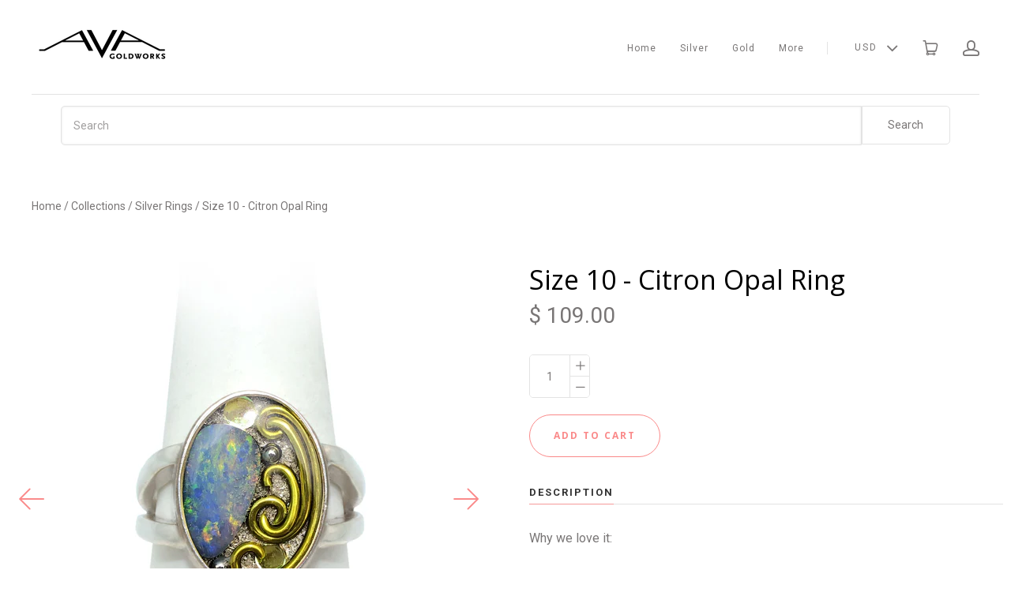

--- FILE ---
content_type: text/html; charset=utf-8
request_url: https://avagoldworks.com/products/size-10-citron-opal-ring
body_size: 15334
content:
<!doctype html>
<!--[if lt IE 7]><html class="no-js lt-ie10 lt-ie9 lt-ie8 lt-ie7" lang="en"><![endif]-->
<!--[if IE 7]><html class="no-js lt-ie10 lt-ie9 lt-ie8" lang="en"><![endif]-->
<!--[if IE 8]><html class="no-js lt-ie10 lt-ie9" lang="en"><![endif]-->
<!--[if IE 9 ]><html class="ie9 lt-ie10 no-js" lang="en"><![endif]-->
<!--[if (gt IE 9)|!(IE)]><html class="no-js" lang="en"><![endif]-->

<head>
  <meta charset="utf-8">
  <meta http-equiv="x-ua-compatible" content="ie=edge">

  

  
    <title>Size 10 - Citron Opal Ring | AVA Goldworks</title>
  

  
    <meta name="description" content="Why we love it: We love the simple design of this ring &amp;amp; the big pop of color! The natural Opal is accented with hand formed citron wire swirls for a completely unique look. Citron Glass Jewels add a bit of extra shine to the design. The fun yellow green color is so refreshing. Buffed to a brilliant luster, the spl" />
  

  

  <link rel="canonical" href="https://avagoldworks.com/products/size-10-citron-opal-ring" />
  <meta name="viewport" content="width=device-width,initial-scale=1" />

  <script>window.performance && window.performance.mark && window.performance.mark('shopify.content_for_header.start');</script><meta name="google-site-verification" content="IEmFm2C3jHMW_JdQdX5TbDA37I_YFW_UebyoUGJXgLI">
<meta id="shopify-digital-wallet" name="shopify-digital-wallet" content="/7889701/digital_wallets/dialog">
<meta name="shopify-checkout-api-token" content="be5c3c5df879c1dfbe5be33a86c247fa">
<link rel="alternate" type="application/json+oembed" href="https://avagoldworks.com/products/size-10-citron-opal-ring.oembed">
<script async="async" src="/checkouts/internal/preloads.js?locale=en-US"></script>
<link rel="preconnect" href="https://shop.app" crossorigin="anonymous">
<script async="async" src="https://shop.app/checkouts/internal/preloads.js?locale=en-US&shop_id=7889701" crossorigin="anonymous"></script>
<script id="apple-pay-shop-capabilities" type="application/json">{"shopId":7889701,"countryCode":"US","currencyCode":"USD","merchantCapabilities":["supports3DS"],"merchantId":"gid:\/\/shopify\/Shop\/7889701","merchantName":"AVA Goldworks","requiredBillingContactFields":["postalAddress","email","phone"],"requiredShippingContactFields":["postalAddress","email","phone"],"shippingType":"shipping","supportedNetworks":["visa","masterCard","amex","discover","elo","jcb"],"total":{"type":"pending","label":"AVA Goldworks","amount":"1.00"},"shopifyPaymentsEnabled":true,"supportsSubscriptions":true}</script>
<script id="shopify-features" type="application/json">{"accessToken":"be5c3c5df879c1dfbe5be33a86c247fa","betas":["rich-media-storefront-analytics"],"domain":"avagoldworks.com","predictiveSearch":true,"shopId":7889701,"locale":"en"}</script>
<script>var Shopify = Shopify || {};
Shopify.shop = "ava-goldworks.myshopify.com";
Shopify.locale = "en";
Shopify.currency = {"active":"USD","rate":"1.0"};
Shopify.country = "US";
Shopify.theme = {"name":"Launch","id":174902925,"schema_name":"Launch","schema_version":"v2.3.2","theme_store_id":793,"role":"main"};
Shopify.theme.handle = "null";
Shopify.theme.style = {"id":null,"handle":null};
Shopify.cdnHost = "avagoldworks.com/cdn";
Shopify.routes = Shopify.routes || {};
Shopify.routes.root = "/";</script>
<script type="module">!function(o){(o.Shopify=o.Shopify||{}).modules=!0}(window);</script>
<script>!function(o){function n(){var o=[];function n(){o.push(Array.prototype.slice.apply(arguments))}return n.q=o,n}var t=o.Shopify=o.Shopify||{};t.loadFeatures=n(),t.autoloadFeatures=n()}(window);</script>
<script>
  window.ShopifyPay = window.ShopifyPay || {};
  window.ShopifyPay.apiHost = "shop.app\/pay";
  window.ShopifyPay.redirectState = null;
</script>
<script id="shop-js-analytics" type="application/json">{"pageType":"product"}</script>
<script defer="defer" async type="module" src="//avagoldworks.com/cdn/shopifycloud/shop-js/modules/v2/client.init-shop-cart-sync_BT-GjEfc.en.esm.js"></script>
<script defer="defer" async type="module" src="//avagoldworks.com/cdn/shopifycloud/shop-js/modules/v2/chunk.common_D58fp_Oc.esm.js"></script>
<script defer="defer" async type="module" src="//avagoldworks.com/cdn/shopifycloud/shop-js/modules/v2/chunk.modal_xMitdFEc.esm.js"></script>
<script type="module">
  await import("//avagoldworks.com/cdn/shopifycloud/shop-js/modules/v2/client.init-shop-cart-sync_BT-GjEfc.en.esm.js");
await import("//avagoldworks.com/cdn/shopifycloud/shop-js/modules/v2/chunk.common_D58fp_Oc.esm.js");
await import("//avagoldworks.com/cdn/shopifycloud/shop-js/modules/v2/chunk.modal_xMitdFEc.esm.js");

  window.Shopify.SignInWithShop?.initShopCartSync?.({"fedCMEnabled":true,"windoidEnabled":true});

</script>
<script>
  window.Shopify = window.Shopify || {};
  if (!window.Shopify.featureAssets) window.Shopify.featureAssets = {};
  window.Shopify.featureAssets['shop-js'] = {"shop-cart-sync":["modules/v2/client.shop-cart-sync_DZOKe7Ll.en.esm.js","modules/v2/chunk.common_D58fp_Oc.esm.js","modules/v2/chunk.modal_xMitdFEc.esm.js"],"init-fed-cm":["modules/v2/client.init-fed-cm_B6oLuCjv.en.esm.js","modules/v2/chunk.common_D58fp_Oc.esm.js","modules/v2/chunk.modal_xMitdFEc.esm.js"],"shop-cash-offers":["modules/v2/client.shop-cash-offers_D2sdYoxE.en.esm.js","modules/v2/chunk.common_D58fp_Oc.esm.js","modules/v2/chunk.modal_xMitdFEc.esm.js"],"shop-login-button":["modules/v2/client.shop-login-button_QeVjl5Y3.en.esm.js","modules/v2/chunk.common_D58fp_Oc.esm.js","modules/v2/chunk.modal_xMitdFEc.esm.js"],"pay-button":["modules/v2/client.pay-button_DXTOsIq6.en.esm.js","modules/v2/chunk.common_D58fp_Oc.esm.js","modules/v2/chunk.modal_xMitdFEc.esm.js"],"shop-button":["modules/v2/client.shop-button_DQZHx9pm.en.esm.js","modules/v2/chunk.common_D58fp_Oc.esm.js","modules/v2/chunk.modal_xMitdFEc.esm.js"],"avatar":["modules/v2/client.avatar_BTnouDA3.en.esm.js"],"init-windoid":["modules/v2/client.init-windoid_CR1B-cfM.en.esm.js","modules/v2/chunk.common_D58fp_Oc.esm.js","modules/v2/chunk.modal_xMitdFEc.esm.js"],"init-shop-for-new-customer-accounts":["modules/v2/client.init-shop-for-new-customer-accounts_C_vY_xzh.en.esm.js","modules/v2/client.shop-login-button_QeVjl5Y3.en.esm.js","modules/v2/chunk.common_D58fp_Oc.esm.js","modules/v2/chunk.modal_xMitdFEc.esm.js"],"init-shop-email-lookup-coordinator":["modules/v2/client.init-shop-email-lookup-coordinator_BI7n9ZSv.en.esm.js","modules/v2/chunk.common_D58fp_Oc.esm.js","modules/v2/chunk.modal_xMitdFEc.esm.js"],"init-shop-cart-sync":["modules/v2/client.init-shop-cart-sync_BT-GjEfc.en.esm.js","modules/v2/chunk.common_D58fp_Oc.esm.js","modules/v2/chunk.modal_xMitdFEc.esm.js"],"shop-toast-manager":["modules/v2/client.shop-toast-manager_DiYdP3xc.en.esm.js","modules/v2/chunk.common_D58fp_Oc.esm.js","modules/v2/chunk.modal_xMitdFEc.esm.js"],"init-customer-accounts":["modules/v2/client.init-customer-accounts_D9ZNqS-Q.en.esm.js","modules/v2/client.shop-login-button_QeVjl5Y3.en.esm.js","modules/v2/chunk.common_D58fp_Oc.esm.js","modules/v2/chunk.modal_xMitdFEc.esm.js"],"init-customer-accounts-sign-up":["modules/v2/client.init-customer-accounts-sign-up_iGw4briv.en.esm.js","modules/v2/client.shop-login-button_QeVjl5Y3.en.esm.js","modules/v2/chunk.common_D58fp_Oc.esm.js","modules/v2/chunk.modal_xMitdFEc.esm.js"],"shop-follow-button":["modules/v2/client.shop-follow-button_CqMgW2wH.en.esm.js","modules/v2/chunk.common_D58fp_Oc.esm.js","modules/v2/chunk.modal_xMitdFEc.esm.js"],"checkout-modal":["modules/v2/client.checkout-modal_xHeaAweL.en.esm.js","modules/v2/chunk.common_D58fp_Oc.esm.js","modules/v2/chunk.modal_xMitdFEc.esm.js"],"shop-login":["modules/v2/client.shop-login_D91U-Q7h.en.esm.js","modules/v2/chunk.common_D58fp_Oc.esm.js","modules/v2/chunk.modal_xMitdFEc.esm.js"],"lead-capture":["modules/v2/client.lead-capture_BJmE1dJe.en.esm.js","modules/v2/chunk.common_D58fp_Oc.esm.js","modules/v2/chunk.modal_xMitdFEc.esm.js"],"payment-terms":["modules/v2/client.payment-terms_Ci9AEqFq.en.esm.js","modules/v2/chunk.common_D58fp_Oc.esm.js","modules/v2/chunk.modal_xMitdFEc.esm.js"]};
</script>
<script id="__st">var __st={"a":7889701,"offset":-21600,"reqid":"0b137d38-1928-4b8b-811d-522b41105da4-1769399083","pageurl":"avagoldworks.com\/products\/size-10-citron-opal-ring","u":"f6016e255436","p":"product","rtyp":"product","rid":6845877649567};</script>
<script>window.ShopifyPaypalV4VisibilityTracking = true;</script>
<script id="captcha-bootstrap">!function(){'use strict';const t='contact',e='account',n='new_comment',o=[[t,t],['blogs',n],['comments',n],[t,'customer']],c=[[e,'customer_login'],[e,'guest_login'],[e,'recover_customer_password'],[e,'create_customer']],r=t=>t.map((([t,e])=>`form[action*='/${t}']:not([data-nocaptcha='true']) input[name='form_type'][value='${e}']`)).join(','),a=t=>()=>t?[...document.querySelectorAll(t)].map((t=>t.form)):[];function s(){const t=[...o],e=r(t);return a(e)}const i='password',u='form_key',d=['recaptcha-v3-token','g-recaptcha-response','h-captcha-response',i],f=()=>{try{return window.sessionStorage}catch{return}},m='__shopify_v',_=t=>t.elements[u];function p(t,e,n=!1){try{const o=window.sessionStorage,c=JSON.parse(o.getItem(e)),{data:r}=function(t){const{data:e,action:n}=t;return t[m]||n?{data:e,action:n}:{data:t,action:n}}(c);for(const[e,n]of Object.entries(r))t.elements[e]&&(t.elements[e].value=n);n&&o.removeItem(e)}catch(o){console.error('form repopulation failed',{error:o})}}const l='form_type',E='cptcha';function T(t){t.dataset[E]=!0}const w=window,h=w.document,L='Shopify',v='ce_forms',y='captcha';let A=!1;((t,e)=>{const n=(g='f06e6c50-85a8-45c8-87d0-21a2b65856fe',I='https://cdn.shopify.com/shopifycloud/storefront-forms-hcaptcha/ce_storefront_forms_captcha_hcaptcha.v1.5.2.iife.js',D={infoText:'Protected by hCaptcha',privacyText:'Privacy',termsText:'Terms'},(t,e,n)=>{const o=w[L][v],c=o.bindForm;if(c)return c(t,g,e,D).then(n);var r;o.q.push([[t,g,e,D],n]),r=I,A||(h.body.append(Object.assign(h.createElement('script'),{id:'captcha-provider',async:!0,src:r})),A=!0)});var g,I,D;w[L]=w[L]||{},w[L][v]=w[L][v]||{},w[L][v].q=[],w[L][y]=w[L][y]||{},w[L][y].protect=function(t,e){n(t,void 0,e),T(t)},Object.freeze(w[L][y]),function(t,e,n,w,h,L){const[v,y,A,g]=function(t,e,n){const i=e?o:[],u=t?c:[],d=[...i,...u],f=r(d),m=r(i),_=r(d.filter((([t,e])=>n.includes(e))));return[a(f),a(m),a(_),s()]}(w,h,L),I=t=>{const e=t.target;return e instanceof HTMLFormElement?e:e&&e.form},D=t=>v().includes(t);t.addEventListener('submit',(t=>{const e=I(t);if(!e)return;const n=D(e)&&!e.dataset.hcaptchaBound&&!e.dataset.recaptchaBound,o=_(e),c=g().includes(e)&&(!o||!o.value);(n||c)&&t.preventDefault(),c&&!n&&(function(t){try{if(!f())return;!function(t){const e=f();if(!e)return;const n=_(t);if(!n)return;const o=n.value;o&&e.removeItem(o)}(t);const e=Array.from(Array(32),(()=>Math.random().toString(36)[2])).join('');!function(t,e){_(t)||t.append(Object.assign(document.createElement('input'),{type:'hidden',name:u})),t.elements[u].value=e}(t,e),function(t,e){const n=f();if(!n)return;const o=[...t.querySelectorAll(`input[type='${i}']`)].map((({name:t})=>t)),c=[...d,...o],r={};for(const[a,s]of new FormData(t).entries())c.includes(a)||(r[a]=s);n.setItem(e,JSON.stringify({[m]:1,action:t.action,data:r}))}(t,e)}catch(e){console.error('failed to persist form',e)}}(e),e.submit())}));const S=(t,e)=>{t&&!t.dataset[E]&&(n(t,e.some((e=>e===t))),T(t))};for(const o of['focusin','change'])t.addEventListener(o,(t=>{const e=I(t);D(e)&&S(e,y())}));const B=e.get('form_key'),M=e.get(l),P=B&&M;t.addEventListener('DOMContentLoaded',(()=>{const t=y();if(P)for(const e of t)e.elements[l].value===M&&p(e,B);[...new Set([...A(),...v().filter((t=>'true'===t.dataset.shopifyCaptcha))])].forEach((e=>S(e,t)))}))}(h,new URLSearchParams(w.location.search),n,t,e,['guest_login'])})(!0,!0)}();</script>
<script integrity="sha256-4kQ18oKyAcykRKYeNunJcIwy7WH5gtpwJnB7kiuLZ1E=" data-source-attribution="shopify.loadfeatures" defer="defer" src="//avagoldworks.com/cdn/shopifycloud/storefront/assets/storefront/load_feature-a0a9edcb.js" crossorigin="anonymous"></script>
<script crossorigin="anonymous" defer="defer" src="//avagoldworks.com/cdn/shopifycloud/storefront/assets/shopify_pay/storefront-65b4c6d7.js?v=20250812"></script>
<script data-source-attribution="shopify.dynamic_checkout.dynamic.init">var Shopify=Shopify||{};Shopify.PaymentButton=Shopify.PaymentButton||{isStorefrontPortableWallets:!0,init:function(){window.Shopify.PaymentButton.init=function(){};var t=document.createElement("script");t.src="https://avagoldworks.com/cdn/shopifycloud/portable-wallets/latest/portable-wallets.en.js",t.type="module",document.head.appendChild(t)}};
</script>
<script data-source-attribution="shopify.dynamic_checkout.buyer_consent">
  function portableWalletsHideBuyerConsent(e){var t=document.getElementById("shopify-buyer-consent"),n=document.getElementById("shopify-subscription-policy-button");t&&n&&(t.classList.add("hidden"),t.setAttribute("aria-hidden","true"),n.removeEventListener("click",e))}function portableWalletsShowBuyerConsent(e){var t=document.getElementById("shopify-buyer-consent"),n=document.getElementById("shopify-subscription-policy-button");t&&n&&(t.classList.remove("hidden"),t.removeAttribute("aria-hidden"),n.addEventListener("click",e))}window.Shopify?.PaymentButton&&(window.Shopify.PaymentButton.hideBuyerConsent=portableWalletsHideBuyerConsent,window.Shopify.PaymentButton.showBuyerConsent=portableWalletsShowBuyerConsent);
</script>
<script data-source-attribution="shopify.dynamic_checkout.cart.bootstrap">document.addEventListener("DOMContentLoaded",(function(){function t(){return document.querySelector("shopify-accelerated-checkout-cart, shopify-accelerated-checkout")}if(t())Shopify.PaymentButton.init();else{new MutationObserver((function(e,n){t()&&(Shopify.PaymentButton.init(),n.disconnect())})).observe(document.body,{childList:!0,subtree:!0})}}));
</script>
<link id="shopify-accelerated-checkout-styles" rel="stylesheet" media="screen" href="https://avagoldworks.com/cdn/shopifycloud/portable-wallets/latest/accelerated-checkout-backwards-compat.css" crossorigin="anonymous">
<style id="shopify-accelerated-checkout-cart">
        #shopify-buyer-consent {
  margin-top: 1em;
  display: inline-block;
  width: 100%;
}

#shopify-buyer-consent.hidden {
  display: none;
}

#shopify-subscription-policy-button {
  background: none;
  border: none;
  padding: 0;
  text-decoration: underline;
  font-size: inherit;
  cursor: pointer;
}

#shopify-subscription-policy-button::before {
  box-shadow: none;
}

      </style>

<script>window.performance && window.performance.mark && window.performance.mark('shopify.content_for_header.end');</script>
  <form class="search" action="/search">
    <input type="text" placeholder="Search" name="q" value=""  />
    <input type="submit" value="Search" />
</form>

  




<meta property="og:site_name" content="AVA Goldworks">
<meta property="og:url" content="https://avagoldworks.com/products/size-10-citron-opal-ring">
<meta property="og:title" content="Size 10 - Citron Opal Ring">
<meta property="og:type" content="product">
<meta property="og:description" content="Why we love it: We love the simple design of this ring &amp;amp; the big pop of color! The natural Opal is accented with hand formed citron wire swirls for a completely unique look. Citron Glass Jewels add a bit of extra shine to the design. The fun yellow green color is so refreshing. Buffed to a brilliant luster, the spl"><meta property="og:price:amount" content="109.00">
  <meta property="og:price:currency" content="USD"><meta property="og:image" content="http://avagoldworks.com/cdn/shop/products/sz-10-citron-opal_1024x1024.jpg?v=1623267093"><meta property="og:image" content="http://avagoldworks.com/cdn/shop/products/sz-10-18x13-side_9d612e0c-6313-4d29-9c15-067e193a8ca7_1024x1024.jpg?v=1623267093"><meta property="og:image" content="http://avagoldworks.com/cdn/shop/products/18x13-Dakeeta-1_b1a8bc79-e477-4cf9-ba35-262278358ca4_1024x1024.jpg?v=1623267093">
<meta property="og:image:secure_url" content="https://avagoldworks.com/cdn/shop/products/sz-10-citron-opal_1024x1024.jpg?v=1623267093"><meta property="og:image:secure_url" content="https://avagoldworks.com/cdn/shop/products/sz-10-18x13-side_9d612e0c-6313-4d29-9c15-067e193a8ca7_1024x1024.jpg?v=1623267093"><meta property="og:image:secure_url" content="https://avagoldworks.com/cdn/shop/products/18x13-Dakeeta-1_b1a8bc79-e477-4cf9-ba35-262278358ca4_1024x1024.jpg?v=1623267093">

<meta name="twitter:site" content="@">
<meta name="twitter:card" content="summary_large_image">
<meta name="twitter:title" content="Size 10 - Citron Opal Ring">
<meta name="twitter:description" content="Why we love it: We love the simple design of this ring &amp;amp; the big pop of color! The natural Opal is accented with hand formed citron wire swirls for a completely unique look. Citron Glass Jewels add a bit of extra shine to the design. The fun yellow green color is so refreshing. Buffed to a brilliant luster, the spl">

  <link rel="preconnect" href="//cdn.shopify.com">
<link rel="preconnect" href="//code.ionicframework.com">
<link rel="preconnect" href="//fonts.googleapis.com">

<!-- Theme CSS -->
<link href="//avagoldworks.com/cdn/shop/t/63/assets/theme.scss.css?v=8147414055408236601712607396" rel="stylesheet" type="text/css" media="all" />
<link href="//code.ionicframework.com/ionicons/2.0.1/css/ionicons.min.css" rel="stylesheet" type="text/css" media="all" />

<!-- Theme Google Fonts -->




          <link href='//fonts.googleapis.com/css?family=Open+Sans:300italic,400italic,700italic,300,400,700' rel='stylesheet' type='text/css'>                <link href='//fonts.googleapis.com/css?family=Roboto:300italic,400italic,700italic,300,400,700' rel='stylesheet' type='text/css'>                                              


<!-- Store object -->




  <script type="text/javascript">    Theme = {};    Theme.version = "2.3.2";    Theme.currency = 'USD';    shopCurrency = 'USD'; /* used by shipping calculator */    Theme.moneyFormat = "$ {{amount}}";    Theme.moneyFormatCurrency = "$ {{amount}} USD";          Theme.currencySwitcher = true;              Theme.currencySwitcherFormat = 'money_format';        Theme.moneyFormat = "$ {{amount}}";                    Theme.defaultCurrency = 'USD';            </script>


<link href="https://monorail-edge.shopifysvc.com" rel="dns-prefetch">
<script>(function(){if ("sendBeacon" in navigator && "performance" in window) {try {var session_token_from_headers = performance.getEntriesByType('navigation')[0].serverTiming.find(x => x.name == '_s').description;} catch {var session_token_from_headers = undefined;}var session_cookie_matches = document.cookie.match(/_shopify_s=([^;]*)/);var session_token_from_cookie = session_cookie_matches && session_cookie_matches.length === 2 ? session_cookie_matches[1] : "";var session_token = session_token_from_headers || session_token_from_cookie || "";function handle_abandonment_event(e) {var entries = performance.getEntries().filter(function(entry) {return /monorail-edge.shopifysvc.com/.test(entry.name);});if (!window.abandonment_tracked && entries.length === 0) {window.abandonment_tracked = true;var currentMs = Date.now();var navigation_start = performance.timing.navigationStart;var payload = {shop_id: 7889701,url: window.location.href,navigation_start,duration: currentMs - navigation_start,session_token,page_type: "product"};window.navigator.sendBeacon("https://monorail-edge.shopifysvc.com/v1/produce", JSON.stringify({schema_id: "online_store_buyer_site_abandonment/1.1",payload: payload,metadata: {event_created_at_ms: currentMs,event_sent_at_ms: currentMs}}));}}window.addEventListener('pagehide', handle_abandonment_event);}}());</script>
<script id="web-pixels-manager-setup">(function e(e,d,r,n,o){if(void 0===o&&(o={}),!Boolean(null===(a=null===(i=window.Shopify)||void 0===i?void 0:i.analytics)||void 0===a?void 0:a.replayQueue)){var i,a;window.Shopify=window.Shopify||{};var t=window.Shopify;t.analytics=t.analytics||{};var s=t.analytics;s.replayQueue=[],s.publish=function(e,d,r){return s.replayQueue.push([e,d,r]),!0};try{self.performance.mark("wpm:start")}catch(e){}var l=function(){var e={modern:/Edge?\/(1{2}[4-9]|1[2-9]\d|[2-9]\d{2}|\d{4,})\.\d+(\.\d+|)|Firefox\/(1{2}[4-9]|1[2-9]\d|[2-9]\d{2}|\d{4,})\.\d+(\.\d+|)|Chrom(ium|e)\/(9{2}|\d{3,})\.\d+(\.\d+|)|(Maci|X1{2}).+ Version\/(15\.\d+|(1[6-9]|[2-9]\d|\d{3,})\.\d+)([,.]\d+|)( \(\w+\)|)( Mobile\/\w+|) Safari\/|Chrome.+OPR\/(9{2}|\d{3,})\.\d+\.\d+|(CPU[ +]OS|iPhone[ +]OS|CPU[ +]iPhone|CPU IPhone OS|CPU iPad OS)[ +]+(15[._]\d+|(1[6-9]|[2-9]\d|\d{3,})[._]\d+)([._]\d+|)|Android:?[ /-](13[3-9]|1[4-9]\d|[2-9]\d{2}|\d{4,})(\.\d+|)(\.\d+|)|Android.+Firefox\/(13[5-9]|1[4-9]\d|[2-9]\d{2}|\d{4,})\.\d+(\.\d+|)|Android.+Chrom(ium|e)\/(13[3-9]|1[4-9]\d|[2-9]\d{2}|\d{4,})\.\d+(\.\d+|)|SamsungBrowser\/([2-9]\d|\d{3,})\.\d+/,legacy:/Edge?\/(1[6-9]|[2-9]\d|\d{3,})\.\d+(\.\d+|)|Firefox\/(5[4-9]|[6-9]\d|\d{3,})\.\d+(\.\d+|)|Chrom(ium|e)\/(5[1-9]|[6-9]\d|\d{3,})\.\d+(\.\d+|)([\d.]+$|.*Safari\/(?![\d.]+ Edge\/[\d.]+$))|(Maci|X1{2}).+ Version\/(10\.\d+|(1[1-9]|[2-9]\d|\d{3,})\.\d+)([,.]\d+|)( \(\w+\)|)( Mobile\/\w+|) Safari\/|Chrome.+OPR\/(3[89]|[4-9]\d|\d{3,})\.\d+\.\d+|(CPU[ +]OS|iPhone[ +]OS|CPU[ +]iPhone|CPU IPhone OS|CPU iPad OS)[ +]+(10[._]\d+|(1[1-9]|[2-9]\d|\d{3,})[._]\d+)([._]\d+|)|Android:?[ /-](13[3-9]|1[4-9]\d|[2-9]\d{2}|\d{4,})(\.\d+|)(\.\d+|)|Mobile Safari.+OPR\/([89]\d|\d{3,})\.\d+\.\d+|Android.+Firefox\/(13[5-9]|1[4-9]\d|[2-9]\d{2}|\d{4,})\.\d+(\.\d+|)|Android.+Chrom(ium|e)\/(13[3-9]|1[4-9]\d|[2-9]\d{2}|\d{4,})\.\d+(\.\d+|)|Android.+(UC? ?Browser|UCWEB|U3)[ /]?(15\.([5-9]|\d{2,})|(1[6-9]|[2-9]\d|\d{3,})\.\d+)\.\d+|SamsungBrowser\/(5\.\d+|([6-9]|\d{2,})\.\d+)|Android.+MQ{2}Browser\/(14(\.(9|\d{2,})|)|(1[5-9]|[2-9]\d|\d{3,})(\.\d+|))(\.\d+|)|K[Aa][Ii]OS\/(3\.\d+|([4-9]|\d{2,})\.\d+)(\.\d+|)/},d=e.modern,r=e.legacy,n=navigator.userAgent;return n.match(d)?"modern":n.match(r)?"legacy":"unknown"}(),u="modern"===l?"modern":"legacy",c=(null!=n?n:{modern:"",legacy:""})[u],f=function(e){return[e.baseUrl,"/wpm","/b",e.hashVersion,"modern"===e.buildTarget?"m":"l",".js"].join("")}({baseUrl:d,hashVersion:r,buildTarget:u}),m=function(e){var d=e.version,r=e.bundleTarget,n=e.surface,o=e.pageUrl,i=e.monorailEndpoint;return{emit:function(e){var a=e.status,t=e.errorMsg,s=(new Date).getTime(),l=JSON.stringify({metadata:{event_sent_at_ms:s},events:[{schema_id:"web_pixels_manager_load/3.1",payload:{version:d,bundle_target:r,page_url:o,status:a,surface:n,error_msg:t},metadata:{event_created_at_ms:s}}]});if(!i)return console&&console.warn&&console.warn("[Web Pixels Manager] No Monorail endpoint provided, skipping logging."),!1;try{return self.navigator.sendBeacon.bind(self.navigator)(i,l)}catch(e){}var u=new XMLHttpRequest;try{return u.open("POST",i,!0),u.setRequestHeader("Content-Type","text/plain"),u.send(l),!0}catch(e){return console&&console.warn&&console.warn("[Web Pixels Manager] Got an unhandled error while logging to Monorail."),!1}}}}({version:r,bundleTarget:l,surface:e.surface,pageUrl:self.location.href,monorailEndpoint:e.monorailEndpoint});try{o.browserTarget=l,function(e){var d=e.src,r=e.async,n=void 0===r||r,o=e.onload,i=e.onerror,a=e.sri,t=e.scriptDataAttributes,s=void 0===t?{}:t,l=document.createElement("script"),u=document.querySelector("head"),c=document.querySelector("body");if(l.async=n,l.src=d,a&&(l.integrity=a,l.crossOrigin="anonymous"),s)for(var f in s)if(Object.prototype.hasOwnProperty.call(s,f))try{l.dataset[f]=s[f]}catch(e){}if(o&&l.addEventListener("load",o),i&&l.addEventListener("error",i),u)u.appendChild(l);else{if(!c)throw new Error("Did not find a head or body element to append the script");c.appendChild(l)}}({src:f,async:!0,onload:function(){if(!function(){var e,d;return Boolean(null===(d=null===(e=window.Shopify)||void 0===e?void 0:e.analytics)||void 0===d?void 0:d.initialized)}()){var d=window.webPixelsManager.init(e)||void 0;if(d){var r=window.Shopify.analytics;r.replayQueue.forEach((function(e){var r=e[0],n=e[1],o=e[2];d.publishCustomEvent(r,n,o)})),r.replayQueue=[],r.publish=d.publishCustomEvent,r.visitor=d.visitor,r.initialized=!0}}},onerror:function(){return m.emit({status:"failed",errorMsg:"".concat(f," has failed to load")})},sri:function(e){var d=/^sha384-[A-Za-z0-9+/=]+$/;return"string"==typeof e&&d.test(e)}(c)?c:"",scriptDataAttributes:o}),m.emit({status:"loading"})}catch(e){m.emit({status:"failed",errorMsg:(null==e?void 0:e.message)||"Unknown error"})}}})({shopId: 7889701,storefrontBaseUrl: "https://avagoldworks.com",extensionsBaseUrl: "https://extensions.shopifycdn.com/cdn/shopifycloud/web-pixels-manager",monorailEndpoint: "https://monorail-edge.shopifysvc.com/unstable/produce_batch",surface: "storefront-renderer",enabledBetaFlags: ["2dca8a86"],webPixelsConfigList: [{"id":"452165791","configuration":"{\"config\":\"{\\\"pixel_id\\\":\\\"G-1J88Q4CX0L\\\",\\\"target_country\\\":\\\"US\\\",\\\"gtag_events\\\":[{\\\"type\\\":\\\"search\\\",\\\"action_label\\\":\\\"G-1J88Q4CX0L\\\"},{\\\"type\\\":\\\"begin_checkout\\\",\\\"action_label\\\":\\\"G-1J88Q4CX0L\\\"},{\\\"type\\\":\\\"view_item\\\",\\\"action_label\\\":[\\\"G-1J88Q4CX0L\\\",\\\"MC-50D50FYXB9\\\"]},{\\\"type\\\":\\\"purchase\\\",\\\"action_label\\\":[\\\"G-1J88Q4CX0L\\\",\\\"MC-50D50FYXB9\\\"]},{\\\"type\\\":\\\"page_view\\\",\\\"action_label\\\":[\\\"G-1J88Q4CX0L\\\",\\\"MC-50D50FYXB9\\\"]},{\\\"type\\\":\\\"add_payment_info\\\",\\\"action_label\\\":\\\"G-1J88Q4CX0L\\\"},{\\\"type\\\":\\\"add_to_cart\\\",\\\"action_label\\\":\\\"G-1J88Q4CX0L\\\"}],\\\"enable_monitoring_mode\\\":false}\"}","eventPayloadVersion":"v1","runtimeContext":"OPEN","scriptVersion":"b2a88bafab3e21179ed38636efcd8a93","type":"APP","apiClientId":1780363,"privacyPurposes":[],"dataSharingAdjustments":{"protectedCustomerApprovalScopes":["read_customer_address","read_customer_email","read_customer_name","read_customer_personal_data","read_customer_phone"]}},{"id":"232226975","configuration":"{\"pixel_id\":\"365327484711807\",\"pixel_type\":\"facebook_pixel\",\"metaapp_system_user_token\":\"-\"}","eventPayloadVersion":"v1","runtimeContext":"OPEN","scriptVersion":"ca16bc87fe92b6042fbaa3acc2fbdaa6","type":"APP","apiClientId":2329312,"privacyPurposes":["ANALYTICS","MARKETING","SALE_OF_DATA"],"dataSharingAdjustments":{"protectedCustomerApprovalScopes":["read_customer_address","read_customer_email","read_customer_name","read_customer_personal_data","read_customer_phone"]}},{"id":"107282591","eventPayloadVersion":"v1","runtimeContext":"LAX","scriptVersion":"1","type":"CUSTOM","privacyPurposes":["ANALYTICS"],"name":"Google Analytics tag (migrated)"},{"id":"shopify-app-pixel","configuration":"{}","eventPayloadVersion":"v1","runtimeContext":"STRICT","scriptVersion":"0450","apiClientId":"shopify-pixel","type":"APP","privacyPurposes":["ANALYTICS","MARKETING"]},{"id":"shopify-custom-pixel","eventPayloadVersion":"v1","runtimeContext":"LAX","scriptVersion":"0450","apiClientId":"shopify-pixel","type":"CUSTOM","privacyPurposes":["ANALYTICS","MARKETING"]}],isMerchantRequest: false,initData: {"shop":{"name":"AVA Goldworks","paymentSettings":{"currencyCode":"USD"},"myshopifyDomain":"ava-goldworks.myshopify.com","countryCode":"US","storefrontUrl":"https:\/\/avagoldworks.com"},"customer":null,"cart":null,"checkout":null,"productVariants":[{"price":{"amount":109.0,"currencyCode":"USD"},"product":{"title":"Size 10 - Citron Opal Ring","vendor":"AVA Goldworks","id":"6845877649567","untranslatedTitle":"Size 10 - Citron Opal Ring","url":"\/products\/size-10-citron-opal-ring","type":"ring"},"id":"40254584455327","image":{"src":"\/\/avagoldworks.com\/cdn\/shop\/products\/sz-10-citron-opal.jpg?v=1623267093"},"sku":"nb14474","title":"Default Title","untranslatedTitle":"Default Title"}],"purchasingCompany":null},},"https://avagoldworks.com/cdn","fcfee988w5aeb613cpc8e4bc33m6693e112",{"modern":"","legacy":""},{"shopId":"7889701","storefrontBaseUrl":"https:\/\/avagoldworks.com","extensionBaseUrl":"https:\/\/extensions.shopifycdn.com\/cdn\/shopifycloud\/web-pixels-manager","surface":"storefront-renderer","enabledBetaFlags":"[\"2dca8a86\"]","isMerchantRequest":"false","hashVersion":"fcfee988w5aeb613cpc8e4bc33m6693e112","publish":"custom","events":"[[\"page_viewed\",{}],[\"product_viewed\",{\"productVariant\":{\"price\":{\"amount\":109.0,\"currencyCode\":\"USD\"},\"product\":{\"title\":\"Size 10 - Citron Opal Ring\",\"vendor\":\"AVA Goldworks\",\"id\":\"6845877649567\",\"untranslatedTitle\":\"Size 10 - Citron Opal Ring\",\"url\":\"\/products\/size-10-citron-opal-ring\",\"type\":\"ring\"},\"id\":\"40254584455327\",\"image\":{\"src\":\"\/\/avagoldworks.com\/cdn\/shop\/products\/sz-10-citron-opal.jpg?v=1623267093\"},\"sku\":\"nb14474\",\"title\":\"Default Title\",\"untranslatedTitle\":\"Default Title\"}}]]"});</script><script>
  window.ShopifyAnalytics = window.ShopifyAnalytics || {};
  window.ShopifyAnalytics.meta = window.ShopifyAnalytics.meta || {};
  window.ShopifyAnalytics.meta.currency = 'USD';
  var meta = {"product":{"id":6845877649567,"gid":"gid:\/\/shopify\/Product\/6845877649567","vendor":"AVA Goldworks","type":"ring","handle":"size-10-citron-opal-ring","variants":[{"id":40254584455327,"price":10900,"name":"Size 10 - Citron Opal Ring","public_title":null,"sku":"nb14474"}],"remote":false},"page":{"pageType":"product","resourceType":"product","resourceId":6845877649567,"requestId":"0b137d38-1928-4b8b-811d-522b41105da4-1769399083"}};
  for (var attr in meta) {
    window.ShopifyAnalytics.meta[attr] = meta[attr];
  }
</script>
<script class="analytics">
  (function () {
    var customDocumentWrite = function(content) {
      var jquery = null;

      if (window.jQuery) {
        jquery = window.jQuery;
      } else if (window.Checkout && window.Checkout.$) {
        jquery = window.Checkout.$;
      }

      if (jquery) {
        jquery('body').append(content);
      }
    };

    var hasLoggedConversion = function(token) {
      if (token) {
        return document.cookie.indexOf('loggedConversion=' + token) !== -1;
      }
      return false;
    }

    var setCookieIfConversion = function(token) {
      if (token) {
        var twoMonthsFromNow = new Date(Date.now());
        twoMonthsFromNow.setMonth(twoMonthsFromNow.getMonth() + 2);

        document.cookie = 'loggedConversion=' + token + '; expires=' + twoMonthsFromNow;
      }
    }

    var trekkie = window.ShopifyAnalytics.lib = window.trekkie = window.trekkie || [];
    if (trekkie.integrations) {
      return;
    }
    trekkie.methods = [
      'identify',
      'page',
      'ready',
      'track',
      'trackForm',
      'trackLink'
    ];
    trekkie.factory = function(method) {
      return function() {
        var args = Array.prototype.slice.call(arguments);
        args.unshift(method);
        trekkie.push(args);
        return trekkie;
      };
    };
    for (var i = 0; i < trekkie.methods.length; i++) {
      var key = trekkie.methods[i];
      trekkie[key] = trekkie.factory(key);
    }
    trekkie.load = function(config) {
      trekkie.config = config || {};
      trekkie.config.initialDocumentCookie = document.cookie;
      var first = document.getElementsByTagName('script')[0];
      var script = document.createElement('script');
      script.type = 'text/javascript';
      script.onerror = function(e) {
        var scriptFallback = document.createElement('script');
        scriptFallback.type = 'text/javascript';
        scriptFallback.onerror = function(error) {
                var Monorail = {
      produce: function produce(monorailDomain, schemaId, payload) {
        var currentMs = new Date().getTime();
        var event = {
          schema_id: schemaId,
          payload: payload,
          metadata: {
            event_created_at_ms: currentMs,
            event_sent_at_ms: currentMs
          }
        };
        return Monorail.sendRequest("https://" + monorailDomain + "/v1/produce", JSON.stringify(event));
      },
      sendRequest: function sendRequest(endpointUrl, payload) {
        // Try the sendBeacon API
        if (window && window.navigator && typeof window.navigator.sendBeacon === 'function' && typeof window.Blob === 'function' && !Monorail.isIos12()) {
          var blobData = new window.Blob([payload], {
            type: 'text/plain'
          });

          if (window.navigator.sendBeacon(endpointUrl, blobData)) {
            return true;
          } // sendBeacon was not successful

        } // XHR beacon

        var xhr = new XMLHttpRequest();

        try {
          xhr.open('POST', endpointUrl);
          xhr.setRequestHeader('Content-Type', 'text/plain');
          xhr.send(payload);
        } catch (e) {
          console.log(e);
        }

        return false;
      },
      isIos12: function isIos12() {
        return window.navigator.userAgent.lastIndexOf('iPhone; CPU iPhone OS 12_') !== -1 || window.navigator.userAgent.lastIndexOf('iPad; CPU OS 12_') !== -1;
      }
    };
    Monorail.produce('monorail-edge.shopifysvc.com',
      'trekkie_storefront_load_errors/1.1',
      {shop_id: 7889701,
      theme_id: 174902925,
      app_name: "storefront",
      context_url: window.location.href,
      source_url: "//avagoldworks.com/cdn/s/trekkie.storefront.8d95595f799fbf7e1d32231b9a28fd43b70c67d3.min.js"});

        };
        scriptFallback.async = true;
        scriptFallback.src = '//avagoldworks.com/cdn/s/trekkie.storefront.8d95595f799fbf7e1d32231b9a28fd43b70c67d3.min.js';
        first.parentNode.insertBefore(scriptFallback, first);
      };
      script.async = true;
      script.src = '//avagoldworks.com/cdn/s/trekkie.storefront.8d95595f799fbf7e1d32231b9a28fd43b70c67d3.min.js';
      first.parentNode.insertBefore(script, first);
    };
    trekkie.load(
      {"Trekkie":{"appName":"storefront","development":false,"defaultAttributes":{"shopId":7889701,"isMerchantRequest":null,"themeId":174902925,"themeCityHash":"4932824093513547488","contentLanguage":"en","currency":"USD","eventMetadataId":"bf684656-6a18-49d4-bb7f-8d6a3d6ffaaf"},"isServerSideCookieWritingEnabled":true,"monorailRegion":"shop_domain","enabledBetaFlags":["65f19447"]},"Session Attribution":{},"S2S":{"facebookCapiEnabled":false,"source":"trekkie-storefront-renderer","apiClientId":580111}}
    );

    var loaded = false;
    trekkie.ready(function() {
      if (loaded) return;
      loaded = true;

      window.ShopifyAnalytics.lib = window.trekkie;

      var originalDocumentWrite = document.write;
      document.write = customDocumentWrite;
      try { window.ShopifyAnalytics.merchantGoogleAnalytics.call(this); } catch(error) {};
      document.write = originalDocumentWrite;

      window.ShopifyAnalytics.lib.page(null,{"pageType":"product","resourceType":"product","resourceId":6845877649567,"requestId":"0b137d38-1928-4b8b-811d-522b41105da4-1769399083","shopifyEmitted":true});

      var match = window.location.pathname.match(/checkouts\/(.+)\/(thank_you|post_purchase)/)
      var token = match? match[1]: undefined;
      if (!hasLoggedConversion(token)) {
        setCookieIfConversion(token);
        window.ShopifyAnalytics.lib.track("Viewed Product",{"currency":"USD","variantId":40254584455327,"productId":6845877649567,"productGid":"gid:\/\/shopify\/Product\/6845877649567","name":"Size 10 - Citron Opal Ring","price":"109.00","sku":"nb14474","brand":"AVA Goldworks","variant":null,"category":"ring","nonInteraction":true,"remote":false},undefined,undefined,{"shopifyEmitted":true});
      window.ShopifyAnalytics.lib.track("monorail:\/\/trekkie_storefront_viewed_product\/1.1",{"currency":"USD","variantId":40254584455327,"productId":6845877649567,"productGid":"gid:\/\/shopify\/Product\/6845877649567","name":"Size 10 - Citron Opal Ring","price":"109.00","sku":"nb14474","brand":"AVA Goldworks","variant":null,"category":"ring","nonInteraction":true,"remote":false,"referer":"https:\/\/avagoldworks.com\/products\/size-10-citron-opal-ring"});
      }
    });


        var eventsListenerScript = document.createElement('script');
        eventsListenerScript.async = true;
        eventsListenerScript.src = "//avagoldworks.com/cdn/shopifycloud/storefront/assets/shop_events_listener-3da45d37.js";
        document.getElementsByTagName('head')[0].appendChild(eventsListenerScript);

})();</script>
  <script>
  if (!window.ga || (window.ga && typeof window.ga !== 'function')) {
    window.ga = function ga() {
      (window.ga.q = window.ga.q || []).push(arguments);
      if (window.Shopify && window.Shopify.analytics && typeof window.Shopify.analytics.publish === 'function') {
        window.Shopify.analytics.publish("ga_stub_called", {}, {sendTo: "google_osp_migration"});
      }
      console.error("Shopify's Google Analytics stub called with:", Array.from(arguments), "\nSee https://help.shopify.com/manual/promoting-marketing/pixels/pixel-migration#google for more information.");
    };
    if (window.Shopify && window.Shopify.analytics && typeof window.Shopify.analytics.publish === 'function') {
      window.Shopify.analytics.publish("ga_stub_initialized", {}, {sendTo: "google_osp_migration"});
    }
  }
</script>
<script
  defer
  src="https://avagoldworks.com/cdn/shopifycloud/perf-kit/shopify-perf-kit-3.0.4.min.js"
  data-application="storefront-renderer"
  data-shop-id="7889701"
  data-render-region="gcp-us-east1"
  data-page-type="product"
  data-theme-instance-id="174902925"
  data-theme-name="Launch"
  data-theme-version="v2.3.2"
  data-monorail-region="shop_domain"
  data-resource-timing-sampling-rate="10"
  data-shs="true"
  data-shs-beacon="true"
  data-shs-export-with-fetch="true"
  data-shs-logs-sample-rate="1"
  data-shs-beacon-endpoint="https://avagoldworks.com/api/collect"
></script>
</head>




  




  

<body class="template-product">

  <div id="shopify-section-general-header" class="shopify-section">















<div
  class="header    sticky-header  "
  
    data-sticky-header
  
  data-main-header="header"
  data-section-id="general-header"
  data-section-type="header">
  <div class="main-header-wrapper">
    <div class="main-header" role="banner" data-header-content>
      <div class="branding regular-logo-in-drawer has-logo">
        <a class="branding-logo-link" href="/">
          
            <img
              class="branding-logo-image logo-regular"
              alt="AVA Goldworks"
              src="//avagoldworks.com/cdn/shop/files/AVA-logo_9a46b4b8-643a-4138-8dc0-c7c60a5c4109_200x100.png?v=1613156822"
              data-header-logo>
            
          
        </a>
      </div>
      
      <div class="header-tools">
        
          <nav class="navigation">
  <ul class="header-navigation-list clearfix">
    
      
      
      
      <li class="header-navigation-list-item" tabindex="-1">
        <a
          class="header-navigation-link primary-link "
          href="/"
          tabindex="0"
          
        >
          Home
        </a>
        
      </li>
    
      
      
      
      <li class="header-navigation-list-item has-dropdown" tabindex="-1">
        <a
          class="header-navigation-link primary-link "
          href="/collections"
          tabindex="0"
          data-has-dropdown
        >
          Silver
        </a>
        
          
          <ul class="header-navigation-list secondary-list clearfix" data-is-dropdown>
            
              
              
              
              <li class="header-navigation-list-item secondary-list-item">
                <a class="header-navigation-link secondary-link" href="/collections/pendants" tabindex="0">
                  Silver Pendants
                </a>
              </li>
            
              
              
              
              <li class="header-navigation-list-item secondary-list-item">
                <a class="header-navigation-link secondary-link" href="/collections/earrings" tabindex="0">
                  Silver Earrings
                </a>
              </li>
            
              
              
              
              <li class="header-navigation-list-item secondary-list-item">
                <a class="header-navigation-link secondary-link" href="/collections/sets" tabindex="0">
                  Silver Sets
                </a>
              </li>
            
              
              
              
              <li class="header-navigation-list-item secondary-list-item">
                <a class="header-navigation-link secondary-link" href="/collections/rings" tabindex="0">
                  Silver Rings
                </a>
              </li>
            
              
              
              
              <li class="header-navigation-list-item secondary-list-item">
                <a class="header-navigation-link secondary-link" href="/collections/chains-misc" tabindex="0">
                  Sparklers
                </a>
              </li>
            
              
              
              
              <li class="header-navigation-list-item secondary-list-item">
                <a class="header-navigation-link secondary-link" href="/collections/color-pop" tabindex="0">
                  Resin Earrings & Kid's Necklaces
                </a>
              </li>
            
          </ul>
        
      </li>
    
      
      
      
      <li class="header-navigation-list-item has-dropdown" tabindex="-1">
        <a
          class="header-navigation-link primary-link "
          href="/pages/gold-gallery"
          tabindex="0"
          data-has-dropdown
        >
          Gold
        </a>
        
          
          <ul class="header-navigation-list secondary-list clearfix" data-is-dropdown>
            
              
              
              
              <li class="header-navigation-list-item secondary-list-item">
                <a class="header-navigation-link secondary-link" href="/collections/gold-pendants" tabindex="0">
                  Gold Pendants
                </a>
              </li>
            
              
              
              
              <li class="header-navigation-list-item secondary-list-item">
                <a class="header-navigation-link secondary-link" href="/collections/gold-earrings" tabindex="0">
                  Gold Earrings
                </a>
              </li>
            
              
              
              
              <li class="header-navigation-list-item secondary-list-item">
                <a class="header-navigation-link secondary-link" href="/collections/diamond-rings" tabindex="0">
                  Gold Diamond Rings
                </a>
              </li>
            
              
              
              
              <li class="header-navigation-list-item secondary-list-item">
                <a class="header-navigation-link secondary-link" href="/collections/colored-stone-rings" tabindex="0">
                  Gold Colored Stone Rings
                </a>
              </li>
            
          </ul>
        
      </li>
    
      
      
      
      <li class="header-navigation-list-item has-dropdown" tabindex="-1">
        <a
          class="header-navigation-link primary-link "
          href="/pages/more"
          tabindex="0"
          data-has-dropdown
        >
          More
        </a>
        
          
          <ul class="header-navigation-list secondary-list clearfix" data-is-dropdown>
            
              
              
              
              <li class="header-navigation-list-item secondary-list-item">
                <a class="header-navigation-link secondary-link" href="/pages/about-us" tabindex="0">
                  Our Story
                </a>
              </li>
            
              
              
              
              <li class="header-navigation-list-item secondary-list-item">
                <a class="header-navigation-link secondary-link" href="/pages/f-a-q" tabindex="0">
                  F.A.Q.
                </a>
              </li>
            
              
              
              
              <li class="header-navigation-list-item secondary-list-item">
                <a class="header-navigation-link secondary-link" href="/pages/accolades" tabindex="0">
                  Accolades
                </a>
              </li>
            
              
              
              
              <li class="header-navigation-list-item secondary-list-item">
                <a class="header-navigation-link secondary-link" href="/pages/in-the-press" tabindex="0">
                  In the Press
                </a>
              </li>
            
              
              
              
              <li class="header-navigation-list-item secondary-list-item">
                <a class="header-navigation-link secondary-link" href="/pages/testimonials" tabindex="0">
                  Testimonials
                </a>
              </li>
            
              
              
              
              <li class="header-navigation-list-item secondary-list-item">
                <a class="header-navigation-link secondary-link" href="/pages/gold-gallery" tabindex="0">
                  See a Ring Being Made
                </a>
              </li>
            
          </ul>
        
      </li>
    
  </ul>
</nav>

        
        <div class="header-actions">
          <div class="header-actions-list">
            <div class="header-actions-list-item header-currency-switcher currency-switcher coin-container"></div>
            
              <div class="header-actions-list-item header-currency-switcher currency-switcher">
                <div class="select-wrapper">
  <div class="selected-text selected-currency"></div>
  <select name="currencies" tabindex="0">
    
    
    <option value="USD" selected="selected">USD</option>
    
      
        <option value="INR">INR</option>
      
    
      
        <option value="GBP">GBP</option>
      
    
      
        <option value="CAD">CAD</option>
      
    
      
    
      
        <option value="AUD">AUD</option>
      
    
      
        <option value="EUR">EUR</option>
      
    
      
        <option value="JPY">JPY</option>
      
    
  </select>
</div>

              </div>
            
            
            
              <a class="header-actions-list-item icon-cart header-cart-link" href="/cart"  tabindex="0">
                <span class="header-cart-count ">0</span>
              </a>
            
            
              
                <a class="header-actions-list-item header-account-link icon-head" href="/account"></a>
              
            
            <a class="header-actions-list-item drawer-toggle" data-drawer-toggle tabindex="0" href="#">
              <span class="icon-menu"></span>
              <span class="icon-cross"></span>
            </a>
          </div>
        </div>
      </div>
    </div>
  </div>

  <div class="header-drawer" tabindex="-1" data-header-drawer>
    <nav class="navigation">
  <ul class="header-navigation-list clearfix">
    
      
      
      
      <li class="header-navigation-list-item" tabindex="-1">
        <a
          class="header-navigation-link primary-link "
          href="/"
          tabindex="0"
          
        >
          Home
        </a>
        
      </li>
    
      
      
      
      <li class="header-navigation-list-item has-dropdown" tabindex="-1">
        <a
          class="header-navigation-link primary-link "
          href="/collections"
          tabindex="0"
          data-has-dropdown
        >
          Silver
        </a>
        
          
            <a class="icon icon-angle-down header-navigation-list-arrow" tabindex="0" data-has-dropdown></a>
          
          <ul class="header-navigation-list secondary-list clearfix" data-is-dropdown>
            
              
              
              
              <li class="header-navigation-list-item secondary-list-item">
                <a class="header-navigation-link secondary-link" href="/collections/pendants" tabindex="0">
                  Silver Pendants
                </a>
              </li>
            
              
              
              
              <li class="header-navigation-list-item secondary-list-item">
                <a class="header-navigation-link secondary-link" href="/collections/earrings" tabindex="0">
                  Silver Earrings
                </a>
              </li>
            
              
              
              
              <li class="header-navigation-list-item secondary-list-item">
                <a class="header-navigation-link secondary-link" href="/collections/sets" tabindex="0">
                  Silver Sets
                </a>
              </li>
            
              
              
              
              <li class="header-navigation-list-item secondary-list-item">
                <a class="header-navigation-link secondary-link" href="/collections/rings" tabindex="0">
                  Silver Rings
                </a>
              </li>
            
              
              
              
              <li class="header-navigation-list-item secondary-list-item">
                <a class="header-navigation-link secondary-link" href="/collections/chains-misc" tabindex="0">
                  Sparklers
                </a>
              </li>
            
              
              
              
              <li class="header-navigation-list-item secondary-list-item">
                <a class="header-navigation-link secondary-link" href="/collections/color-pop" tabindex="0">
                  Resin Earrings & Kid's Necklaces
                </a>
              </li>
            
          </ul>
        
      </li>
    
      
      
      
      <li class="header-navigation-list-item has-dropdown" tabindex="-1">
        <a
          class="header-navigation-link primary-link "
          href="/pages/gold-gallery"
          tabindex="0"
          data-has-dropdown
        >
          Gold
        </a>
        
          
            <a class="icon icon-angle-down header-navigation-list-arrow" tabindex="0" data-has-dropdown></a>
          
          <ul class="header-navigation-list secondary-list clearfix" data-is-dropdown>
            
              
              
              
              <li class="header-navigation-list-item secondary-list-item">
                <a class="header-navigation-link secondary-link" href="/collections/gold-pendants" tabindex="0">
                  Gold Pendants
                </a>
              </li>
            
              
              
              
              <li class="header-navigation-list-item secondary-list-item">
                <a class="header-navigation-link secondary-link" href="/collections/gold-earrings" tabindex="0">
                  Gold Earrings
                </a>
              </li>
            
              
              
              
              <li class="header-navigation-list-item secondary-list-item">
                <a class="header-navigation-link secondary-link" href="/collections/diamond-rings" tabindex="0">
                  Gold Diamond Rings
                </a>
              </li>
            
              
              
              
              <li class="header-navigation-list-item secondary-list-item">
                <a class="header-navigation-link secondary-link" href="/collections/colored-stone-rings" tabindex="0">
                  Gold Colored Stone Rings
                </a>
              </li>
            
          </ul>
        
      </li>
    
      
      
      
      <li class="header-navigation-list-item has-dropdown" tabindex="-1">
        <a
          class="header-navigation-link primary-link "
          href="/pages/more"
          tabindex="0"
          data-has-dropdown
        >
          More
        </a>
        
          
            <a class="icon icon-angle-down header-navigation-list-arrow" tabindex="0" data-has-dropdown></a>
          
          <ul class="header-navigation-list secondary-list clearfix" data-is-dropdown>
            
              
              
              
              <li class="header-navigation-list-item secondary-list-item">
                <a class="header-navigation-link secondary-link" href="/pages/about-us" tabindex="0">
                  Our Story
                </a>
              </li>
            
              
              
              
              <li class="header-navigation-list-item secondary-list-item">
                <a class="header-navigation-link secondary-link" href="/pages/f-a-q" tabindex="0">
                  F.A.Q.
                </a>
              </li>
            
              
              
              
              <li class="header-navigation-list-item secondary-list-item">
                <a class="header-navigation-link secondary-link" href="/pages/accolades" tabindex="0">
                  Accolades
                </a>
              </li>
            
              
              
              
              <li class="header-navigation-list-item secondary-list-item">
                <a class="header-navigation-link secondary-link" href="/pages/in-the-press" tabindex="0">
                  In the Press
                </a>
              </li>
            
              
              
              
              <li class="header-navigation-list-item secondary-list-item">
                <a class="header-navigation-link secondary-link" href="/pages/testimonials" tabindex="0">
                  Testimonials
                </a>
              </li>
            
              
              
              
              <li class="header-navigation-list-item secondary-list-item">
                <a class="header-navigation-link secondary-link" href="/pages/gold-gallery" tabindex="0">
                  See a Ring Being Made
                </a>
              </li>
            
          </ul>
        
      </li>
    
  </ul>
</nav>

    <div class="coin-container"></div>
    
      <div class="drawer-currency-switcher currency-switcher">
        <div class="select-wrapper">
  <div class="selected-text selected-currency"></div>
  <select name="currencies" tabindex="0">
    
    
    <option value="USD" selected="selected">USD</option>
    
      
        <option value="INR">INR</option>
      
    
      
        <option value="GBP">GBP</option>
      
    
      
        <option value="CAD">CAD</option>
      
    
      
    
      
        <option value="AUD">AUD</option>
      
    
      
        <option value="EUR">EUR</option>
      
    
      
        <option value="JPY">JPY</option>
      
    
  </select>
</div>

      </div>
    
    
      <a href="/account" class="drawer-account-link button">My Account</a>
    
    
  </div>
</div>

</div>

  <main class="main-content">

    
      
        <div class="module-wrapper">
  <div class="module module-breadcrumbs">
    <a class="module-breadcrumbs-link" href="/">Home</a> <span class="module-breadcrumbs-divider">/</span>
    
      
        <a class="module-breadcrumbs-link"  href="/collections">Collections</a> <span class="module-breadcrumbs-divider">/</span> <a class="module-breadcrumbs-link"  href="/collections/rings">Silver Rings</a>
      
        <span class="module-breadcrumbs-divider">/</span> <span>Size 10 - Citron Opal Ring</span>
    
  </div>
</div>

      
    

    <div id="shopify-section-template-product" class="shopify-section section-product">







<div class="module-wrapper">
  <div class="module module-product">
    <div itemscope itemtype="http://schema.org/Product">
      <div class="product-details mobile">
        <div class="product-title">
          <h1 itemprop="name">Size 10 - Citron Opal Ring</h1>
        </div>
        <div class="product-price" itemprop="offers" itemscope itemtype="http://schema.org/Offer">
          <span class="price" itemprop="price">
            <span class="money">$ 109.00</span>
            
          </span>
        </div>
      </div>
      
      <div class="product-slideshow clearfix">
        <div class="product-image-container clearfix">
          <div class="product-big-image" data-no-image-svg="//avagoldworks.com/cdn/shop/t/63/assets/no-image.svg?v=65251601312417860251493844593" data-no-image-png="//avagoldworks.com/cdn/shop/t/63/assets/no-image.png?v=176150105860372026941493844591">
            <span class="product-slideshow-loader"></span>
            
              <img
                src="//avagoldworks.com/cdn/shop/products/sz-10-citron-opal_600x600.jpg?v=1623267093"
                alt="Size 10 - Citron Opal Ring"
                data-high-res="//avagoldworks.com/cdn/shop/products/sz-10-citron-opal_2048x2048.jpg?v=1623267093">
            
            
              <div class="product-image-zoom"></div>
            
          </div>
          
            <a class="product-slideshow-navigation product-slideshow-previous icon icon-arrow-left" href="#" tabindex="0"></a>
            <a class="product-slideshow-navigation product-slideshow-next icon icon-arrow-right" href="#" tabindex="0"></a>
          
        </div>
        
          <div class="product-slideshow-pagination product-thumbnails">
            
              <a
                class="product-slideshow-pagination-item active"
                style="background-image:url('//avagoldworks.com/cdn/shop/products/sz-10-citron-opal_50x50.jpg?v=1623267093')"
                data-default-res="//avagoldworks.com/cdn/shop/products/sz-10-citron-opal_600x600.jpg?v=1623267093"
                data-high-res="//avagoldworks.com/cdn/shop/products/sz-10-citron-opal_2048x2048.jpg?v=1623267093"
                data-alt="Size 10 - Citron Opal Ring"
                href="#"
                tabindex="0"></a>
            
              <a
                class="product-slideshow-pagination-item "
                style="background-image:url('//avagoldworks.com/cdn/shop/products/sz-10-18x13-side_9d612e0c-6313-4d29-9c15-067e193a8ca7_50x50.jpg?v=1623267093')"
                data-default-res="//avagoldworks.com/cdn/shop/products/sz-10-18x13-side_9d612e0c-6313-4d29-9c15-067e193a8ca7_600x600.jpg?v=1623267093"
                data-high-res="//avagoldworks.com/cdn/shop/products/sz-10-18x13-side_9d612e0c-6313-4d29-9c15-067e193a8ca7_2048x2048.jpg?v=1623267093"
                data-alt="Size 10 - Citron Opal Ring"
                href="#"
                tabindex="0"></a>
            
              <a
                class="product-slideshow-pagination-item "
                style="background-image:url('//avagoldworks.com/cdn/shop/products/18x13-Dakeeta-1_b1a8bc79-e477-4cf9-ba35-262278358ca4_50x50.jpg?v=1623267093')"
                data-default-res="//avagoldworks.com/cdn/shop/products/18x13-Dakeeta-1_b1a8bc79-e477-4cf9-ba35-262278358ca4_600x600.jpg?v=1623267093"
                data-high-res="//avagoldworks.com/cdn/shop/products/18x13-Dakeeta-1_b1a8bc79-e477-4cf9-ba35-262278358ca4_2048x2048.jpg?v=1623267093"
                data-alt="Size 10 - Citron Opal Ring"
                href="#"
                tabindex="0"></a>
            
              <a
                class="product-slideshow-pagination-item "
                style="background-image:url('//avagoldworks.com/cdn/shop/products/18x13-Dakeeta-2_608614b9-5081-4063-92d0-27ea905bf85d_50x50.jpg?v=1623267093')"
                data-default-res="//avagoldworks.com/cdn/shop/products/18x13-Dakeeta-2_608614b9-5081-4063-92d0-27ea905bf85d_600x600.jpg?v=1623267093"
                data-high-res="//avagoldworks.com/cdn/shop/products/18x13-Dakeeta-2_608614b9-5081-4063-92d0-27ea905bf85d_2048x2048.jpg?v=1623267093"
                data-alt="Size 10 - Citron Opal Ring"
                href="#"
                tabindex="0"></a>
            
          </div>
        
      </div>
      <div class="product-wrap">
        <div class="product-details">
          <div class="product-title">
            <h1 itemprop="name">Size 10 - Citron Opal Ring</h1>
          </div>
          <div class="product-price" itemprop="offers" itemscope itemtype="http://schema.org/Offer">
            <span class="price" itemprop="price">
              <span class="money">$ 109.00</span>
              
            </span>
          </div>
          
        </div>
        
        <form
          class="product-form"
          id="product-form-6845877649567"
          action="/cart/add"
          method="post"
          data-product-form="6845877649567">
          <div class="clearfix product-form-nav">
            
              <input
                class="product-select"
                name="id"
                value="40254584455327"
                type="hidden"
                data-variant-title="Default Title" />
            

            <div id="infiniteoptions-container"></div>
            <div id="uploadery-container"></div>

            <div class="number-input-wrapper product-quantity clearfix">
              <div class="number-input-field">
                <input type="number" name="quantity" id="quantity" value="1" aria-label="Quantity" />
                <label class="number-input-label" for="quantity">Quantity</label>
              </div>
              <div class="number-input-nav">
                <div class="number-input-nav-item icon icon-plus"></div>
                <div class="number-input-nav-item icon icon-minus"></div>
              </div>
            </div>
          </div>
          <div class="add-to-cart">
            
              <div class="product-form-submit-wrap">
                <input class="button outline add-to-cart-button" type="submit" value="Add to cart" />
                <div class="add-to-cart-loader"></div>
              </div>
              <div class="product-cart-message" data-product-message></div>
            
          </div>

          
        </form>

        

        
          <div class="product-tabs">
            <div class="product-tabs-header">
              <div class="product-tabs-header-item active" data-tab="product-tab-description">
                description
              </div>
            </div>
            <div class="product-tabs-body">
              <div class="product-tabs-body-item rte active" id="product-tab-description" itemprop="description">
                <meta charset="utf-8">
<p>Why we love it:</p>
<meta charset="utf-8">
<p><span>We love the simple design of this ring &amp; the big pop of color!</span><span> The natural Opal is accented with hand formed citron wire swirls for a completely unique look. Citron Glass Jewels add a bit of extra shine to the design. <meta charset="utf-8">The fun yellow green color is so refreshing. Buffed to a brilliant luster, the split shank completes the look. This beauty will be your new favorite!</span></p>
<p>Details:</p>
<p>- Sterling Silver</p>
<p><em>- One-of-a-kind</em></p>
<p>- Opal &amp; Citron Glass Jewels</p>
<p>- Smooth design, no prongs to catch</p>
<p>- Size 10</p>
<p>- 18 x 13mm <meta charset="utf-8"><span data-mce-fragment="1">oval bezel</span><span data-mce-fragment="1"> - Ring is </span><span data-mce-fragment="1">approx. 3/4" wide </span><span data-mce-fragment="1">at top, tapers down to 3mm wide shank</span></p>
<p>- All domestic (USA) orders shipped free; all international orders $15 USD</p>
<p> </p>
              </div>
            </div>
          </div>
        
      </div>
    </div>
  </div>
</div>


  <div class="module-wrapper">
    <div class="module module-share">
      <div class="module-body clearfix">
        



<div class="share-buttons no-count" data-permalink="https://avagoldworks.com/products/size-10-citron-opal-ring">

  <a
    class="share-buttons-item share-facebook"
    target="_blank"
    href="//www.facebook.com/sharer.php?u=https://avagoldworks.com/products/size-10-citron-opal-ring">
    <span>Share</span>
    <span class="share-count"></span>
  </a>

  <a
    class="share-buttons-item share-twitter"
    target="_blank"
    href="//twitter.com/share?url=https://avagoldworks.com/products/size-10-citron-opal-ring">
    <span>Tweet</span>
    <span class="share-count"></span>
  </a>

  

    <a
      class="share-buttons-item share-pinterest"
      target="_blank"
      href="//pinterest.com/pin/create/button/?url=https://avagoldworks.com/products/size-10-citron-opal-ring&amp;media=http://avagoldworks.com/cdn/shop/products/sz-10-citron-opal_1024x1024.jpg?v=1623267093&amp;description=Size%2010%20-%20Citron%20Opal%20Ring">
      <span>Pin it</span>
      <span class="share-count"></span>
    </a>

    <a
      class="share-buttons-item share-fancy"
      target="_blank"
      href="http://www.thefancy.com/fancyit?ItemURL=https://avagoldworks.com/products/size-10-citron-opal-ring&amp;Title=Size%2010%20-%20Citron%20Opal%20Ring&amp;Category=Other&amp;ImageURL=//avagoldworks.com/cdn/shop/products/sz-10-citron-opal_1024x1024.jpg?v=1623267093">
      <span>Fancy</span>
    </a>
  
  
  
  

  <a
    class="share-buttons-item share-google"
    target="_blank"
    href="//plus.google.com/share?url=https://avagoldworks.com/products/size-10-citron-opal-ring">
    <span></span>
    <span class="share-count">Add</span>
  </a>

</div>

      </div>
    </div>
  </div>

<script type="application/json" data-product-settings-6845877649567>
  {
    "addToCartText": "Add to cart",
    "disableAjaxAddProduct": false,
    "enableHistory": true,
    "imageZoom": true,
    "linkedOptions": true,
    "processingText": "Processing...",
    "setQuantityText": "Please enter a value for quantity.",
    "soldOutText": "Sold out",
    "successMessage": "** product ** has been successfully added to your \u003ca href=\"\/cart\"\u003ecart\u003c\/a\u003e. Feel free to \u003ca href=\"\/collections\/all\"\u003econtinue shopping\u003c\/a\u003e or \u003ca href=\"\/checkout\"\u003echeck out\u003c\/a\u003e.",
    "unavailableText": "Unavailable"
  }
</script>

<script type="application/json" data-product-json-6845877649567>{"id":6845877649567,"title":"Size 10 - Citron Opal Ring","handle":"size-10-citron-opal-ring","description":"\u003cmeta charset=\"utf-8\"\u003e\n\u003cp\u003eWhy we love it:\u003c\/p\u003e\n\u003cmeta charset=\"utf-8\"\u003e\n\u003cp\u003e\u003cspan\u003eWe love the simple design of this ring \u0026amp; the big pop of color!\u003c\/span\u003e\u003cspan\u003e The natural Opal is accented with hand formed citron wire swirls for a completely unique look. Citron Glass Jewels add a bit of extra shine to the design. \u003cmeta charset=\"utf-8\"\u003eThe fun yellow green color is so refreshing. Buffed to a brilliant luster, the split shank completes the look. This beauty will be your new favorite!\u003c\/span\u003e\u003c\/p\u003e\n\u003cp\u003eDetails:\u003c\/p\u003e\n\u003cp\u003e- Sterling Silver\u003c\/p\u003e\n\u003cp\u003e\u003cem\u003e- One-of-a-kind\u003c\/em\u003e\u003c\/p\u003e\n\u003cp\u003e- Opal \u0026amp; Citron Glass Jewels\u003c\/p\u003e\n\u003cp\u003e- Smooth design, no prongs to catch\u003c\/p\u003e\n\u003cp\u003e- Size 10\u003c\/p\u003e\n\u003cp\u003e- 18 x 13mm \u003cmeta charset=\"utf-8\"\u003e\u003cspan data-mce-fragment=\"1\"\u003eoval bezel\u003c\/span\u003e\u003cspan data-mce-fragment=\"1\"\u003e - Ring is \u003c\/span\u003e\u003cspan data-mce-fragment=\"1\"\u003eapprox. 3\/4\" wide \u003c\/span\u003e\u003cspan data-mce-fragment=\"1\"\u003eat top, tapers down to 3mm wide shank\u003c\/span\u003e\u003c\/p\u003e\n\u003cp\u003e- All domestic (USA) orders shipped free; all international orders $15 USD\u003c\/p\u003e\n\u003cp\u003e \u003c\/p\u003e","published_at":"2021-06-09T14:33:19-05:00","created_at":"2021-06-09T14:31:05-05:00","vendor":"AVA Goldworks","type":"ring","tags":["18x13mm","18X13MM SIZE 10","colorful","natural gemstone","neutral","opal","OPAL RIN","opal ring","opal rings","opals","opals rings","oval","oval ring","right hand ring","Ring","rings","silver","sterling silver"],"price":10900,"price_min":10900,"price_max":10900,"available":true,"price_varies":false,"compare_at_price":null,"compare_at_price_min":0,"compare_at_price_max":0,"compare_at_price_varies":false,"variants":[{"id":40254584455327,"title":"Default Title","option1":"Default Title","option2":null,"option3":null,"sku":"nb14474","requires_shipping":true,"taxable":true,"featured_image":null,"available":true,"name":"Size 10 - Citron Opal Ring","public_title":null,"options":["Default Title"],"price":10900,"weight":0,"compare_at_price":null,"inventory_quantity":1,"inventory_management":"shopify","inventory_policy":"deny","barcode":"","requires_selling_plan":false,"selling_plan_allocations":[]}],"images":["\/\/avagoldworks.com\/cdn\/shop\/products\/sz-10-citron-opal.jpg?v=1623267093","\/\/avagoldworks.com\/cdn\/shop\/products\/sz-10-18x13-side_9d612e0c-6313-4d29-9c15-067e193a8ca7.jpg?v=1623267093","\/\/avagoldworks.com\/cdn\/shop\/products\/18x13-Dakeeta-1_b1a8bc79-e477-4cf9-ba35-262278358ca4.jpg?v=1623267093","\/\/avagoldworks.com\/cdn\/shop\/products\/18x13-Dakeeta-2_608614b9-5081-4063-92d0-27ea905bf85d.jpg?v=1623267093"],"featured_image":"\/\/avagoldworks.com\/cdn\/shop\/products\/sz-10-citron-opal.jpg?v=1623267093","options":["Title"],"media":[{"alt":null,"id":21765480710303,"position":1,"preview_image":{"aspect_ratio":1.0,"height":1111,"width":1111,"src":"\/\/avagoldworks.com\/cdn\/shop\/products\/sz-10-citron-opal.jpg?v=1623267093"},"aspect_ratio":1.0,"height":1111,"media_type":"image","src":"\/\/avagoldworks.com\/cdn\/shop\/products\/sz-10-citron-opal.jpg?v=1623267093","width":1111},{"alt":null,"id":21765476876447,"position":2,"preview_image":{"aspect_ratio":1.0,"height":1111,"width":1111,"src":"\/\/avagoldworks.com\/cdn\/shop\/products\/sz-10-18x13-side_9d612e0c-6313-4d29-9c15-067e193a8ca7.jpg?v=1623267093"},"aspect_ratio":1.0,"height":1111,"media_type":"image","src":"\/\/avagoldworks.com\/cdn\/shop\/products\/sz-10-18x13-side_9d612e0c-6313-4d29-9c15-067e193a8ca7.jpg?v=1623267093","width":1111},{"alt":null,"id":21765476909215,"position":3,"preview_image":{"aspect_ratio":1.0,"height":700,"width":700,"src":"\/\/avagoldworks.com\/cdn\/shop\/products\/18x13-Dakeeta-1_b1a8bc79-e477-4cf9-ba35-262278358ca4.jpg?v=1623267093"},"aspect_ratio":1.0,"height":700,"media_type":"image","src":"\/\/avagoldworks.com\/cdn\/shop\/products\/18x13-Dakeeta-1_b1a8bc79-e477-4cf9-ba35-262278358ca4.jpg?v=1623267093","width":700},{"alt":null,"id":21765476941983,"position":4,"preview_image":{"aspect_ratio":1.0,"height":700,"width":700,"src":"\/\/avagoldworks.com\/cdn\/shop\/products\/18x13-Dakeeta-2_608614b9-5081-4063-92d0-27ea905bf85d.jpg?v=1623267093"},"aspect_ratio":1.0,"height":700,"media_type":"image","src":"\/\/avagoldworks.com\/cdn\/shop\/products\/18x13-Dakeeta-2_608614b9-5081-4063-92d0-27ea905bf85d.jpg?v=1623267093","width":700}],"requires_selling_plan":false,"selling_plan_groups":[],"content":"\u003cmeta charset=\"utf-8\"\u003e\n\u003cp\u003eWhy we love it:\u003c\/p\u003e\n\u003cmeta charset=\"utf-8\"\u003e\n\u003cp\u003e\u003cspan\u003eWe love the simple design of this ring \u0026amp; the big pop of color!\u003c\/span\u003e\u003cspan\u003e The natural Opal is accented with hand formed citron wire swirls for a completely unique look. Citron Glass Jewels add a bit of extra shine to the design. \u003cmeta charset=\"utf-8\"\u003eThe fun yellow green color is so refreshing. Buffed to a brilliant luster, the split shank completes the look. This beauty will be your new favorite!\u003c\/span\u003e\u003c\/p\u003e\n\u003cp\u003eDetails:\u003c\/p\u003e\n\u003cp\u003e- Sterling Silver\u003c\/p\u003e\n\u003cp\u003e\u003cem\u003e- One-of-a-kind\u003c\/em\u003e\u003c\/p\u003e\n\u003cp\u003e- Opal \u0026amp; Citron Glass Jewels\u003c\/p\u003e\n\u003cp\u003e- Smooth design, no prongs to catch\u003c\/p\u003e\n\u003cp\u003e- Size 10\u003c\/p\u003e\n\u003cp\u003e- 18 x 13mm \u003cmeta charset=\"utf-8\"\u003e\u003cspan data-mce-fragment=\"1\"\u003eoval bezel\u003c\/span\u003e\u003cspan data-mce-fragment=\"1\"\u003e - Ring is \u003c\/span\u003e\u003cspan data-mce-fragment=\"1\"\u003eapprox. 3\/4\" wide \u003c\/span\u003e\u003cspan data-mce-fragment=\"1\"\u003eat top, tapers down to 3mm wide shank\u003c\/span\u003e\u003c\/p\u003e\n\u003cp\u003e- All domestic (USA) orders shipped free; all international orders $15 USD\u003c\/p\u003e\n\u003cp\u003e \u003c\/p\u003e"}</script>
</div>



<div id="shopify-section-module-related-products" class="shopify-section">
</div>
  </main>

  <div id="shopify-section-general-newsletter" class="shopify-section">
  <div class="module-wrapper style-gradient">
    <div class="module mailing-list-signup">
      <div class="mailing-list-signup-container">

        <div class="module-header">
          <h3 class="module-title">
            Newsletter
          </h3>
          <p class="module-subtitle">
            Subscribe below
          </p>
        </div>

        <div class="module-body">
          <div class="mailing-list-signup-form-container">
            <form method="post" action="/contact#newsletter-form" id="newsletter-form" accept-charset="UTF-8" class="contact-form"><input type="hidden" name="form_type" value="customer" /><input type="hidden" name="utf8" value="✓" />
              
                <input type="hidden" id="contact_tags" name="contact[tags]" value="prospect, newsletter">

                <div class="mailing-list-signup-form-field">
                  <input
                    class="mailing-list-signup-form-email icon-arrow-right"
                    name="contact[email]"
                    type="email"
                    placeholder="your@email.com"
                    aria-label="your@email.com">
                  <div class="mailing-list-signup-form-field-icon icon icon-mail"></div>
                </div>

                <div class="mailing-list-signup-form-cta">
                  <input
                    class="mailing-list-signup-form-submit"
                    name="subscribe"
                    type="submit"
                    value="Subscribe"
                    aria-label="Subscribe" />
                  <div class="mailing-list-signup-form-submit-icon icon icon-arrow-right"></div>
                </div>
              
            </form>
          </div>
        </div>

      </div>
    </div>
  </div>


</div>

  <div id="shopify-section-general-social-feeds" class="shopify-section">


</div>

  <div id="shopify-section-general-footer" class="shopify-section"><div class="footer-wrapper style-default has-borders">
  <footer class="main-footer">
    
      <div class="footer-row footer-columns clearfix">
        
          <div class="footer-column footer-logo">
            <a class="footer-logo-link" href="/">
              
                <img
                  class="footer-logo-image footer-logo-alternate"
                  alt="AVA Goldworks"
                  src="//avagoldworks.com/cdn/shop/files/AVA-logo_200x100.png?v=1613156822">
              
            </a>
          </div>
        

        
          

          
            
            
            
              
              
                
                

            
              <div class="footer-column footer-menu">
                <h4 class="footer-title footer-menu-title">Social</h4>
                <ul class="footer-menu-list">
                  
                    
                    
                      <li class="footer-menu-list-item">
                        <a class="footer-menu-list-item-anchor" href="https://www.facebook.com/avagoldworks/" target="_blank">
                          
                            Facebook
                          
                        </a>
                      </li>
                    
                  
                    
                    
                  
                    
                    
                  
                    
                    
                      <li class="footer-menu-list-item">
                        <a class="footer-menu-list-item-anchor" href="https://www.pinterest.com/avagoldworks/" target="_blank">
                          
                            Pinterest
                          
                        </a>
                      </li>
                    
                  
                    
                    
                      <li class="footer-menu-list-item">
                        <a class="footer-menu-list-item-anchor" href="https://www.instagram.com/avagoldworks/" target="_blank">
                          
                            Instagram
                          
                        </a>
                      </li>
                    
                  
                    
                    
                  
                    
                    
                      <li class="footer-menu-list-item">
                        <a class="footer-menu-list-item-anchor" href="https://www.youtube.com/channel/UCH0ba_wdXlXpIp1x-j1GQnA" target="_blank">
                          
                            Youtube
                          
                        </a>
                      </li>
                    
                  
                    
                    
                  
                </ul>
              </div>
            
          

          
        
          
            
            
              <div class="footer-column footer-menu">
                <h4 class="footer-title footer-menu-title">Main Menu</h4>
                <ul class="footer-menu-list">
                  
                    <li class="footer-menu-list-item">
                      <a class="footer-menu-list-item-anchor" href="/">Home</a>
                    </li>
                  
                    <li class="footer-menu-list-item">
                      <a class="footer-menu-list-item-anchor" href="/collections">Silver</a>
                    </li>
                  
                    <li class="footer-menu-list-item">
                      <a class="footer-menu-list-item-anchor" href="/pages/gold-gallery">Gold</a>
                    </li>
                  
                    <li class="footer-menu-list-item">
                      <a class="footer-menu-list-item-anchor" href="/pages/more">More</a>
                    </li>
                  
                </ul>
              </div>
            
          

          

          
        
          

          

          
            <div class="footer-column footer-content">
              
              
            </div>
          
        
      </div>
    

    <div role="contentinfo" class="footer-row footer-information">
      <p class="footer-copyright">
        
        &copy; 2026. All rights reserved. <a href='http://www.pixelunion.net/themes/launch'>Launch theme</a> by <a href='https://www.pixelunion.net'>Pixel Union</a>. <a target="_blank" rel="nofollow" href="https://www.shopify.com?utm_campaign=poweredby&amp;utm_medium=shopify&amp;utm_source=onlinestore">Powered by Shopify</a>.
      </p>

      
    </div>
  </footer>
</div>

</div>

  <!-- Scripts -->
<script src="//avagoldworks.com/cdn/shop/t/63/assets/jquery-1.10.2.min.js?v=176056989601071850921493844589" type="text/javascript"></script>
<script src="//avagoldworks.com/cdn/shopifycloud/storefront/assets/themes_support/api.jquery-7ab1a3a4.js" type="text/javascript"></script>






  <script src="//avagoldworks.com/cdn/s/javascripts/currencies.js" type="text/javascript"></script>
  <script src="//avagoldworks.com/cdn/shop/t/63/assets/jquery.currencies.js?v=94178340232484628271493844589" type="text/javascript"></script>


<script src="//avagoldworks.com/cdn/shop/t/63/assets/modernizr-2.7.1.min.js?v=97979361732255975071493844591" type="text/javascript"></script>

<script src="//avagoldworks.com/cdn/shop/t/63/assets/plugins.js?v=150990846949880074601495674608" type="text/javascript"></script>
<script src="//avagoldworks.com/cdn/shop/t/63/assets/site.js?v=152687019600308115961496760314" type="text/javascript"></script>


</body>
</html>


--- FILE ---
content_type: text/javascript
request_url: https://avagoldworks.com/cdn/shop/t/63/assets/site.js?v=152687019600308115961496760314
body_size: 17872
content:
var Twitter,extend=function(child,parent){for(var key in parent)hasProp.call(parent,key)&&(child[key]=parent[key]);function ctor(){this.constructor=child}return ctor.prototype=parent.prototype,child.prototype=new ctor,child.__super__=parent.prototype,child},hasProp={}.hasOwnProperty,slice=[].slice,bind=function(fn,me){return function(){return fn.apply(me,arguments)}};window.AddressesView=function(superClass){extend(AddressesView2,superClass);function AddressesView2(){return AddressesView2.__super__.constructor.apply(this,arguments)}return AddressesView2.prototype.events={"click .delete-address":"deleteAddress","click .edit-address":"editAddress","click .cancel-edit":"cancelEditing","click .toggle-new-address":"toggleNewAddress","change .select-wrapper select":"updateSelectedText"},AddressesView2.prototype.initialize=function(){return this.prepareAddresses()},AddressesView2.prototype.prepareAddresses=function(){var address,addressID,addresses,j,l,len,len1,results1,select,selectableOptions;if(new Shopify.CountryProvinceSelector("address-country","address-province",{hideElement:"address-province-container"}),addresses=this.$(".customer-address"),addresses.length)for(j=0,len=addresses.length;j<len;j++)address=addresses[j],addressID=$(address).data("address-id"),new Shopify.CountryProvinceSelector("address-country-"+addressID,"address-province-"+addressID,{hideElement:"address-province-container-"+addressID});for(selectableOptions=this.$(".select-wrapper select"),results1=[],l=0,len1=selectableOptions.length;l<len1;l++)select=selectableOptions[l],results1.push(this.updateSelectedText(null,select));return results1},AddressesView2.prototype.updateSelectedText=function(e,select){var addressID,selectedValue;if(select=e?$(e.target):$(select),selectedValue=select.find("option:selected").text(),selectedValue!==""&&select.prev(".selected-text").text(selectedValue),select.attr("name")==="address[country]")return addressID=$(select).attr("id").split("address-country-")[1],addressID=addressID?"#address-province-"+addressID:".new-address-province",this.updateSelectedText(null,$(addressID))},AddressesView2.prototype.deleteAddress=function(e){var addressID;return e&&e.preventDefault(),addressID=$(e.target).parents("[data-address-id]").data("address-id"),Shopify.CustomerAddress.destroy(addressID)},AddressesView2.prototype.editAddress=function(e){var addressID;return e&&e.preventDefault(),addressID=$(e.currentTarget).parents("[data-address-id]").data("address-id"),$(".customer-address[data-address-id='"+addressID+"']").addClass("editing"),$(".customer-address-edit-form[data-address-id='"+addressID+"']").addClass("show")},AddressesView2.prototype.cancelEditing=function(e){var addressID;return e&&e.preventDefault(),addressID=$(e.target).parents("[data-address-id]").data("address-id"),$(".customer-address[data-address-id='"+addressID+"']").removeClass("editing"),$(".customer-address-edit-form[data-address-id='"+addressID+"']").removeClass("show")},AddressesView2.prototype.toggleNewAddress=function(e){return e&&e.preventDefault(),this.$(".add-new-address").toggle(),this.$(".customer-new-address").toggleClass("show")},AddressesView2.prototype.render=function(){},AddressesView2}(Backbone.View),window.AccountView=function(superClass){extend(AccountView2,superClass);function AccountView2(){return AccountView2.__super__.constructor.apply(this,arguments)}return AccountView2.prototype.events={"click .toggle-forgetfulness span":"recoverPassword"},AccountView2.prototype.initialize=function(){return $(document.body).hasClass("template-customers-addresses")&&(this.addressesView=new AddressesView({el:$(".main-content")})),$(document.body).hasClass("template-customers-login")&&this.checkForReset(),window.location.hash==="#recover"&&this.recoverPassword(),this.mobilifyTables(),$(window).resize(function(_this){return function(){return _this.mobilifyTables()}}(this))},AccountView2.prototype.recoverPassword=function(){return this.$(".recover-password").toggle(),this.$(".customer-login").toggle()},AccountView2.prototype.checkForReset=function(){if($(".reset-check").data("successful-reset")===!0)return $(".successful-reset").show()},AccountView2.prototype.mobilifyTables=function(){return this.$(".orders").mobileTable()},AccountView2.prototype.render=function(){},AccountView2}(Backbone.View),window.PostView=function(superClass){extend(PostView2,superClass);function PostView2(){return PostView2.__super__.constructor.apply(this,arguments)}return PostView2.prototype.events={},PostView2.prototype.initialize=function(){var highlight,j,len,ref;for(this.setFeaturedImage(),this.artDirection(),this.wrapAllNodes(),ref=this.$(".highlight"),j=0,len=ref.length;j<len;j++)highlight=ref[j],this.fixOverlappingElements($(highlight));return $(window).resize(function(_this){return function(){var l,len1,ref1,results1;if(_this.setFeaturedImage(!0),window.innerWidth>1020){for(ref1=_this.$(".highlight"),results1=[],l=0,len1=ref1.length;l<len1;l++)highlight=ref1[l],results1.push(_this.fixOverlappingElements($(highlight)));return results1}}}(this))},PostView2.prototype.wrapAllNodes=function(){var childNodes,j,len,node,results1;for(childNodes=this.$(".rte")[0].childNodes,results1=[],j=0,len=childNodes.length;j<len;j++)node=childNodes[j],node.nodeType===3&&node.textContent.replace(/^\s+|\s+$/g,"")?results1.push($(node).replaceWith("<p>"+node.textContent+"</p>")):results1.push(void 0);return results1},PostView2.prototype.fixOverlappingElements=function(highlight){return this.$(".post-meta").overlaps(highlight).length&&highlight.addClass("overlapping"),highlight.addClass("processed")},PostView2.prototype.setFeaturedImage=function(resize){var contentWidth,featuredImage,parent,windowWidth;if(featuredImage=this.$(".featured-image"),featuredImage.length){if(parent=featuredImage.parent(),windowWidth=$(window).width(),contentWidth=this.$(".post-content").width(),resize){featuredImage.css({width:windowWidth,marginLeft:-(windowWidth-contentWidth)/2});return}if(featuredImage.detach().insertAfter(".page-title").css({width:windowWidth,marginLeft:-(windowWidth-contentWidth)/2}).addClass("processed"),parent.is(":empty"))return parent.remove()}},PostView2.prototype.artDirection=function(){var images;return images=this.$(".post-content").find("img"),images.imagesLoaded(function(_this){return function(){var direction,image,imageAlt,imageParent,imageWidth,j,len,marginLeft,marginRight,results1;for(results1=[],j=0,len=images.length;j<len;j++)image=images[j],image=$(image),image.parent().hasClass("post-content")&&image.wrap("<div />"),imageParent=image.parent(),image.css("float")!=="none"&&(direction=image.css("float"),imageParent.addClass("highlight highlight-"+direction),_this.fixOverlappingElements(imageParent)),imageWidth=image.width(),imageAlt=image.attr("alt"),imageAlt&&imageAlt.length&&imageParent.not("img")?(marginLeft=image.css("margin-left"),marginRight=image.css("margin-right"),results1.push(imageParent.append("<div style='max-width: "+imageWidth+"px; margin-left: "+marginLeft+"; margin-right: "+marginRight+";' class='photo-caption meta'>"+imageAlt+"</div>"))):results1.push(void 0);return results1}}(this))},PostView2}(Backbone.View),window.BlogView=function(superClass){extend(BlogView2,superClass);function BlogView2(){return BlogView2.__super__.constructor.apply(this,arguments)}return BlogView2.prototype.events={},BlogView2.prototype.initialize=function(){var j,len,post,ref,results1;for(ref=this.$(".blog-post"),results1=[],j=0,len=ref.length;j<len;j++)post=ref[j],results1.push(new PostView({el:post}));return results1},BlogView2.prototype.render=function(){},BlogView2}(Backbone.View),window.CartView=function(superClass){extend(CartView2,superClass);function CartView2(){return CartView2.__super__.constructor.apply(this,arguments)}return CartView2.prototype.events={"click .cart-item-decrease":"updateQuantity","click .cart-item-increase":"updateQuantity","change .cart-instructions textarea":"saveSpecialInstructions","click .dismiss":"closeModal","click .get-rates":"calculateShipping"},CartView2.prototype.initialize=function(){return this.sectionBinding(),this.render()},CartView2.prototype.render=function(){var error;if(this.context={},this.context.cart=JSON.parse($("[data-cart-strings]").text()),this.context.shipping=null,this.modalWrapper=this.$(".cart-modal-wrapper"),this.modalTitle=this.$(".cart-modal h3"),this.modalMessage=this.$(".cart-modal-message"),this.modalAction=this.$(".cart-modal-action"),this.$shippingCalculator=$("[data-shipping-calculator]"),this.$shippingCalculator.length!==0){try{this.context.shipping=JSON.parse($("[data-shipping-calculator-strings]").text())}catch(error1){error=error1,console.log("No shipping localisations found, unable to continue.")}if(this.context.shipping==null)return;this.context.shipping.customerCountry&&this.calculateShipping(),this.$(".cart-items").length&&this.shippingCalculator()}return Shopify.onError=function(_this){return function(XMLHttpRequest){return _this.handleErrors(XMLHttpRequest)}}(this)},CartView2.prototype.sectionBinding=function(){return this.$el.on("shopify:section:load",function(_this){return function(){return _this.delegateEvents(),_this.initialize()}}(this)),this.$el.on("shopify:section:unload",function(_this){return function(){return _this.undelegateEvents()}}(this))},CartView2.prototype.saveSpecialInstructions=function(){var newNote;return newNote=$(".cart-instructions textarea").val(),Shopify.updateCartNote(newNote,function(cart){})},CartView2.prototype.updateQuantity=function(e){var action,inventory,message,newQuantity,oldQuantity,productPrice,productQuantity,productRow,productTitle,title,variant;return productRow=$(e.target).parents("tr"),productTitle=productRow.find(".cart-title").text(),productPrice=productRow.find("td.cart-item-total .money"),productQuantity=productRow.find(".cart-item-quantity-display"),variant=productRow.data("variant"),inventory=parseInt(productRow.find(".cart-item-quantity").data("max"),10),oldQuantity=parseInt(productQuantity.val(),10),$(e.target).hasClass("cart-item-increase")?newQuantity=oldQuantity+1:newQuantity=oldQuantity<=1?0:oldQuantity-1,newQuantity>inventory?(title=this.context.cart.notAvailableText,message=this.context.cart.stockLevelText.replace("** stock_count **",inventory),action="<span class='button dismiss'>"+this.context.cart.okayText+"</span>",this.openModal(title,message,action)):productRow.find(".cart-item-quantity-display").val(newQuantity)},CartView2.prototype.shippingCalculator=function(){var selectableOptions;return Shopify.Cart.ShippingCalculator.show({submitButton:this.context.shipping.submitButton,submitButtonDisabled:this.context.shipping.submitButtonProcessing,customerIsLoggedIn:this.context.shipping.customerCountry,moneyFormat:Theme.moneyFormat}),selectableOptions=this.$shippingCalculator.find("select"),setTimeout(function(_this){return function(){var j,len,results1,select;for(results1=[],j=0,len=selectableOptions.length;j<len;j++)select=selectableOptions[j],results1.push(_this.updateShippingLabel(select));return results1}}(this),500),this.$(".cart-shipping-calculator select").change(function(_this){return function(e){var j,len,results1,select;for(results1=[],j=0,len=selectableOptions.length;j<len;j++)select=selectableOptions[j],results1.push(_this.updateShippingLabel(select));return results1}}(this))},CartView2.prototype.calculateShipping=function(){var shippingAddress;return $(".get-rates").val(this.context.shipping.submitButtonProcessing),shippingAddress={},shippingAddress.zip=$(".address-zip").val()||"",shippingAddress.country=$(".address-country").val()||"",shippingAddress.province=$(".address-province").val()||"",Shopify.getCartShippingRatesForDestination(shippingAddress,function(_this){return function(){var address,firstRate,j,len,price,rate,rateValues,ratesFeedback,responseText,shippingCalculatorResponse;for(shippingAddress.zip.length&&(address=shippingAddress.zip),shippingAddress.province.length&&(address=address+", "+shippingAddress.province),shippingAddress.country.length&&(address=address+", "+shippingAddress.country),shippingCalculatorResponse=$(".cart-shipping-calculator-response"),shippingCalculatorResponse.empty().append("<p class='shipping-calculator-response message'/><ul class='shipping-rates'/>"),ratesFeedback=$(".shipping-calculator-response"),rates.length>1?(firstRate=Shopify.Cart.ShippingCalculator.formatRate(rates[0].price),responseText=_this.context.shipping.multiRates.replace("** address **",address).replace("** number_of_rates **",rates.length).replace("** rate **","<span class='money'>"+firstRate+"</span>"),ratesFeedback.html(responseText)):rates.length===1?(responseText=_this.context.shipping.oneRate.replace("** address **",address),ratesFeedback.html(responseText)):ratesFeedback.html(_this.context.shipping.noRates),j=0,len=rates.length;j<len;j++)rate=rates[j],price=Shopify.Cart.ShippingCalculator.formatRate(rate.price),rateValues=_this.context.shipping.rateValues.replace("** rate_title **",rate.name).replace("** rate **","<span class='money'>"+price+"</span>"),$(".shipping-rates").append("<li>"+rateValues+"</li>");return $(".get-rates").val(_this.context.shipping.submitButton)}}(this))},CartView2.prototype.updateShippingLabel=function(select){var selectedOption;if(select)return select=$(select),selectedOption=select.find("option:selected").val(),selectedOption||(selectedOption=select.prev(".selected-text").data("default")),select.prev(".selected-text").text(selectedOption),setTimeout(function(_this){return function(){if(select.attr("name")==="address[country]")return _this.updateShippingLabel(_this.$("#address_province"))}}(this),500)},CartView2.prototype.openModal=function(title,message,action){return this.modalTitle.text(title),this.modalMessage.text(message),this.modalAction.html(action),this.modalWrapper.addClass("active")},CartView2.prototype.closeModal=function(){return this.modalWrapper.removeClass("active")},CartView2.prototype.handleErrors=function(errors){var errorMessage;return errorMessage=$.parseJSON(errors.responseText),errorMessage.zip?(errorMessage=this.context.shipping.errorMessage.replace("** error_message **",errorMessage.zip),$(".cart-shipping-calculator-response").html("<p>"+errorMessage+"</p>")):console.log("Error",errorMessage.stringify())},CartView2}(Backbone.View),window.CollectionView=function(superClass){extend(CollectionView2,superClass);function CollectionView2(){return CollectionView2.__super__.constructor.apply(this,arguments)}return CollectionView2.prototype.events={"change .collection-tag-selector select":"_browseByTag"},CollectionView2.prototype.initialize=function(){return this.sectionBinding()},CollectionView2.prototype.sectionBinding=function(){return this.$el.on("shopify:section:load",function(_this){return function(){return _this.delegateEvents()}}(this)),this.$el.on("shopify:section:unload",function(_this){return function(){return _this.undelegateEvents()}}(this))},CollectionView2.prototype._browseByTag=function(e){var fallback,newTag,select;return select=$(e.target),fallback=select.parents(".select-wrapper").find("select").data("fallback-url"),newTag=select.parents(".select-wrapper").find(":selected").attr("name"),newTag==="reset"?window.location.href=fallback:window.location.href=fallback+"/"+newTag},CollectionView2}(Backbone.View),window.NavigationView=function(superClass){extend(NavigationView2,superClass);function NavigationView2(){return NavigationView2.__super__.constructor.apply(this,arguments)}return NavigationView2.prototype.events={"click .header-drawer .has-dropdown [data-has-dropdown]":"toggleNavigation"},NavigationView2.prototype.initialize=function(){return this.$el.on("click.navigation",function(_this){return function(e){if(!$(e.target).closest(".navigation").length)return _this.$(".navigation .open").removeClass("open")}}(this)),this.$el.on("focus.navigation",".header-navigation-link.primary-link",function(_this){return function(){var $menuWrapper;if($menuWrapper=$(_this.$el.find(".has-dropdown.open")),$menuWrapper.length)return $menuWrapper.toggleClass("open",!1)}}(this)),this.$el.on("focus.navigation","[data-is-dropdown] .secondary-link",function(_this){return function(event){var $target;return $target=$(event.currentTarget),$target.parents(".has-dropdown").toggleClass("open",!0)}}(this))},NavigationView2.prototype.toggleNavigation=function(e){var $target;if($target=$(e.target),$target.parents().hasClass("has-dropdown"))return e.preventDefault(),$target.parent().toggleClass("open")},NavigationView2.prototype.prepareRemove=function(){return this.$el.off("click.navigation").off("focus.navigation",".header-navigation-link.primary-link").off("focus.navigation","[data-is-dropdown] .secondary-link")},NavigationView2}(Backbone.View),window.HeaderView=function(){function HeaderView2(){this.window=$(window),this.$document=$(document.body),this.el="[data-main-header]",this.headerLogo="[data-header-logo]",this._init()}return HeaderView2.prototype._init=function(){if(this.$el=$(this.el),this.$drawerMenu=this.$document.find("[data-header-drawer]"),this.$mainContent=$("[data-main-content]"),this.$mainHeader=this.$el.find("[data-header-content]"),this.$headerLogo=$(this.headerLogo),this.$headerGoal=$(".module-header-goal"),this.$searchWrapper=this.$el.find("[data-header-search]"),this.headerContentWidth=0,this.slideShow="[data-section-type=slideshow]",this.$slideShow=$(this.slideShow),this.isHeaderNavigation=this.$el.attr("data-main-header")==="header",this.hasLogo=this.$el.find(this.headerLogo).length,this.isHeaderSticky=this.$el.attr("data-sticky-header")!=null,this.sectionChanges(this.$slideShow),this._bindEvents(),this.navigation=new NavigationView({el:this.$document}),this.$headerGoal.length&&(this.goal=new GoalView({el:this.$headerGoal})),this.isHeaderNavigation)return this._calculateHeaderWidths()},HeaderView2.prototype._bindEvents=function(){return this.$document.on("shopify:section:select",function(_this){return function(){return _this.sectionChanges(null)}}(this)).on("shopify:section:deselect",function(_this){return function(){return _this.sectionChanges(null)}}(this)).on("click.search","[data-search-toggle]",function(_this){return function(){return _this._openSearch()}}(this)).on("blur.search",".header-search-input",function(_this){return function(){return _this._closeSearch()}}(this)).on("click.drawer","[data-drawer-toggle]",function(_this){return function(){return _this._toggleCollapsedNav()}}(this)).on("calculateHeaderWidths",function(_this){return function(){return _this._calculateHeaderWidths()}}(this)).on("toggleStickyHeader",function(_this){return function(event,$slideshow){return _this.stickyHeader($slideshow)}}(this)).on("toggleSlideShowHeader",function(_this){return function(event,$slideshow){return _this.slideShowHeader($slideshow)}}(this)),this.window.on("resize.header",function(_this){return function(){return _this._resizeEvents()}}(this))},HeaderView2.prototype.unBindEvents=function(){var ref;return this.$document.off(".header-search-toggle").off("click.search","[data-search-toggle]").off("blur.search",".header-search-input").off("click.drawer","[data-drawer-toggle]").off("calculateHeaderWidths",this.el).off("toggleStickyHeader",this.el).off("toggleSlideShowHeader",this.el),this.navigation.prepareRemove(),this.navigation.undelegateEvents(),delete this.navigation,(ref=this.goal)!=null&&ref.remove(),this.window.off("resize.header"),this.window.off("scroll.header")},HeaderView2.prototype._resizeEvents=function(){if(this._fitHeader(),this.$document.hasClass("showing-drawer"))return this._toggleCollapsedNav()},HeaderView2.prototype.sectionChanges=function($slideshow){return this.stickyHeader($slideshow),this.slideShowHeader($slideshow)},HeaderView2.prototype.stickyHeader=function($slideShow){return $slideShow==null&&($slideShow=$(this.slideShow)),this.$document.toggleClass("has-sticky-header",this.isHeaderSticky),this.window.on("scroll.header",function(_this){return function(){var scrollPosition;if(scrollPosition=_this.window.scrollTop(),_this.isHeaderSticky&&_this.$el.toggleClass("scrolled",scrollPosition>0),$slideShow.length&&$slideShow.trigger("setSlideshowClasses"),$slideShow.attr("data-full-window-slideshow")!=null)return scrollPosition=scrollPosition<0?0:scrollPosition,_this.$el.toggleClass("higher-than-slideshow",scrollPosition===0),_this.$el.toggleClass("lower-than-slideshow",scrollPosition>0)}}(this))},HeaderView2.prototype.slideShowHeader=function($slideShow){return $slideShow==null&&($slideShow=$(this.slideShow)),$slideShow.length&&$slideShow.attr("data-full-window-slideshow")!=null?(this.$el.addClass("higher-than-slideshow"),this.$document.addClass("has-slideshow-full-window")):(this.$el.removeClass("higher-than-slideshow"),this.$document.removeClass("has-slideshow-full-window"))},HeaderView2.prototype._calculateHeaderWidths=function(){return this.$el.imagesLoaded(function(_this){return function(){var brandingWidth,gutterWidth,logoWidths,toolsWidth;return brandingWidth=_this.$el.find(".branding").outerWidth(!0),toolsWidth=_this.$el.find(".header-tools").outerWidth(!0),gutterWidth=15,_this.$headerLogo.length&&(logoWidths=[],_this.$headerLogo.each(function(index,logo){return logoWidths.push($(logo).width())}),brandingWidth=Math.max.apply(Math,logoWidths)),_this.headerContentWidth=Math.ceil(brandingWidth)+Math.ceil(toolsWidth)+gutterWidth,_this._fitHeader()}}(this))},HeaderView2.prototype._fitHeader=function(){var headerWidth;return headerWidth=this.$mainHeader.width(),this.$mainHeader.toggleClass("collapsed-navigation",this.headerContentWidth>=headerWidth)},HeaderView2.prototype._toggleCollapsedNav=function(e){return e&&(e.stopPropagation(),e.preventDefault()),this.$document.toggleClass("showing-drawer"),Modernizr.csstransitions?this.$el.one("transitionend",function(_this){return function(){return _this.$document.toggleClass("drawer-visible")}}(this)):this.$document.toggleClass("drawer-visible")},HeaderView2.prototype._openSearch=function(){if(window.innerWidth<=720){window.location.href="/search";return}return this.$el.find(".header-search-wrapper").addClass("active").find("input").focus(),this.$el.find(".header-search-wrapper").on("keyup.search",function(_this){return function(e){if(e.keyCode===27)return _this._closeSearch()}}(this))},HeaderView2.prototype._closeSearch=function(){return this.$el.find(".header-search-wrapper").removeClass("active").off("keyup.search")},HeaderView2}(),window.ZoomView=function(superClass){extend(ZoomView2,superClass);function ZoomView2(){return ZoomView2.__super__.constructor.apply(this,arguments)}return ZoomView2.prototype.events={"prepare-zoom":"prepareZoom",click:"toggleZoom","mouseover .product-image-zoom":"prepareZoom","mouseout .product-image-zoom":"toggleZoom","mousemove .product-image-zoom":"zoomImage"},ZoomView2.prototype.initialize=function(){return this.zoomArea=this.$(".product-image-zoom"),this.$newImage=null,this.$el.imagesLoaded(function(_this){return function(){return _this.prepareZoom()}}(this))},ZoomView2.prototype.prepareZoom=function(){var highResSrc,newImage;return highResSrc=this.$el.find("img").attr("data-high-res"),newImage=new Image,this.$newImage=$(newImage),this.$newImage.on("load",function(_this){return function(){var imageHeight,imageWidth,photoAreaHeight,photoAreaWidth,ratio,ratios;if(imageWidth=newImage.width,imageHeight=newImage.height,photoAreaWidth=_this.$el.width(),photoAreaHeight=_this.$el.height(),ratios=[],ratios.push(imageWidth/photoAreaWidth),ratios.push(imageHeight/photoAreaHeight),ratio=Math.max.apply(null,ratios),ratio>=1&&imageWidth>photoAreaWidth&&imageHeight>photoAreaHeight)return _this.$el.addClass("zoom-enabled"),_this.zoomArea.css({backgroundImage:"url('"+highResSrc+"')"});_this.$el.removeClass("zoom-enabled")}}(this)),newImage.src=highResSrc},ZoomView2.prototype.toggleZoom=function(e){if(this.$el.hasClass("zoom-enabled")){if(e.type==="mouseout"){this.zoomArea.removeClass("active"),this.zoomArea.css({backgroundPosition:"50% 50%"});return}return this.zoomArea.hasClass("active")?this.zoomArea.removeClass("active"):this.zoomArea.addClass("active"),this.zoomImage(e)}},ZoomView2.prototype.zoomImage=function(e){var bigImageOffset,bigImageX,bigImageY,mousePositionX,mousePositionY,ratioX,ratioY,zoomHeight,zoomWidth;if(zoomWidth=this.zoomArea.width(),zoomHeight=this.zoomArea.height(),bigImageOffset=this.$el.offset(),bigImageX=Math.round(bigImageOffset.left),bigImageY=Math.round(bigImageOffset.top),mousePositionX=e.pageX-bigImageX,mousePositionY=e.pageY-bigImageY,mousePositionX<zoomWidth&&mousePositionY<zoomHeight&&mousePositionX>0&&mousePositionY>0&&this.zoomArea.hasClass("active"))return ratioY=(e.pageY-bigImageY)/zoomHeight*100,ratioX=(e.pageX-bigImageX)/zoomWidth*100,this.zoomArea.css({backgroundPosition:ratioX+"% "+ratioY+"%"})},ZoomView2.prototype.prepareRemove=function(){return this.$newImage.off("load")},ZoomView2}(Backbone.View),window.LinkedOptions=function(){function LinkedOptions2(options){this.options=options,this._init()}return LinkedOptions2.prototype._init=function(){return this._mapVariants(this.options.productJSON)},LinkedOptions2.prototype._getCurrent=function(optionIndex){var key,option1,option2,selector;if(this.options.type==="select")switch(optionIndex){case 0:key="root",selector=this.options.$selector.eq(0);break;case 1:key=this.options.$selector.eq(0).val(),selector=this.options.$selector.eq(1);break;case 2:key=this.options.$selector.eq(0).val()+" / "+this.options.$selector.eq(1).val(),selector=this.options.$selector.eq(2)}if(this.options.type==="radio")switch(optionIndex){case 0:key="root",selector=this.options.$selector.filter("[data-option-index=0]").filter(":checked");break;case 1:key=this.options.$selector.filter("[data-option-index=0]").filter(":checked").val(),selector=this.options.$selector.filter("[data-option-index=1]").filter(":checked");break;case 2:option1=this.options.$selector.filter("[data-option-index=0]").filter(":checked").val(),option2=this.options.$selector.filter("[data-option-index=1]").filter(":checked").val(),key=option1+" / "+option2,selector=this.options.$selector.filter("[data-option-index=2]").filter(":checked")}return{key:key,selector:selector}},LinkedOptions2.prototype._updateOptions=function(optionIndex,optionsMap){var $nextOption,$option,$selector,$selectorOptions,availableOptions,initialValue,j,key,l,len,len1,nextSelector,option,ref,selector,updateSelected;if(nextSelector=optionIndex+1,updateSelected=!1,ref=this._getCurrent(optionIndex),key=ref.key,selector=ref.selector,availableOptions=optionsMap[key]||[],this.options.type==="select"){for($selector=this.options.$productForm.find(selector),initialValue=$selector.val(),$selectorOptions=$selector.find("option"),j=0,len=$selectorOptions.length;j<len;j++)option=$selectorOptions[j],$option=$(option),availableOptions.indexOf(option.value)===-1?(option.selected&&(updateSelected=!0),$option.prop("disabled",!0).prop("selected",!1)):$option.prop("disabled",!1);availableOptions.indexOf(initialValue)!==-1&&$selector.val(initialValue),updateSelected&&$selectorOptions.filter(":not(:disabled)").eq(0).prop("selected",!0)}if(this.options.type==="radio"){for($selector=this.options.$selector.filter("[data-option-index="+optionIndex+"]"),l=0,len1=$selector.length;l<len1;l++)option=$selector[l],$option=$(option),availableOptions.indexOf(option.value)===-1?(option.checked&&(updateSelected=!0),$option.prop("disabled",!0).prop("checked",!1)):$option.prop("disabled",!1);updateSelected&&$selector.filter(":not(:disabled)").eq(0).attr("checked",!0).trigger("click")}if($selector.trigger("change"),$nextOption=this.options.$selector.filter("[data-option-index="+nextSelector+"]"),$nextOption.length!==0)return this._updateOptions(nextSelector,optionsMap)},LinkedOptions2.prototype._mapVariants=function(product){var j,key,len,optionsMap,ref,variant;for(optionsMap=[],optionsMap.root=[],ref=product.variants,j=0,len=ref.length;j<len;j++)variant=ref[j],variant.available&&(optionsMap.root.push(variant.option1),optionsMap.root=window.ThemeUtils.unique(optionsMap.root),product.options.length>1&&(key=variant.option1,optionsMap[key]=optionsMap[key]||[],optionsMap[key].push(variant.option2),optionsMap[key]=window.ThemeUtils.unique(optionsMap[key])),product.options.length>2&&(key=variant.option1+" / "+variant.option2,optionsMap[key]=optionsMap[key]||[],optionsMap[key].push(variant.option3),optionsMap[key]=window.ThemeUtils.unique(optionsMap[key])));return this._updateOptions(0,optionsMap),this.options.$selector.on("change",function(_this){return function(event){var index,nextSelector;return index=parseInt($(event.currentTarget).attr("data-option-index"),10),nextSelector=index+1,_this._updateOptions(nextSelector,optionsMap)}}(this))},LinkedOptions2.prototype.prepareRemove=function(){return this.options.$selector.off("change")},LinkedOptions2}(),window.ThemeUtils={debounce:function(func,threshold,execAsap){var timeout;return timeout=!1,function(){var args,delayed,obj;return obj=this,args=arguments,delayed=function(){return execAsap||func.apply(obj,args),timeout=null},timeout?clearTimeout(timeout):execAsap&&func.apply(obj,args),timeout=setTimeout(delayed,threshold||100)}},scrollTarget:function($el){var $stickyHeader,offset;return $el instanceof jQuery||($el=$($el)),offset=$el.offset().top,$stickyHeader=$("[data-sticky-header]"),$stickyHeader.length&&window.innerWidth>=720&&(offset=offset-$stickyHeader.outerHeight()),$("html, body").animate({scrollTop:offset},500,"linear")},externalLinks:function($el){var anchors;return anchors=$el.find('a[href^="http"]').filter(function(_this){return function(i,el){return el.href.indexOf(location.hostname)===-1}}(this)),anchors.attr("target","_blank")},extend:function(){var dest,j,k,len,obj,objs,v;for(dest=arguments[0],objs=2<=arguments.length?slice.call(arguments,1):[],j=0,len=objs.length;j<len;j++){obj=objs[j];for(k in obj)v=obj[k],dest[k]=v}return dest},unique:function(array){var j,key,output,ref,results1,value;for(output={},key=j=0,ref=array.length;0<=ref?j<ref:j>ref;key=0<=ref?++j:--j)output[array[key]]=array[key];results1=[];for(key in output)value=output[key],results1.push(value);return results1}},window.VariantHelper=function(){function VariantHelper2(options){var defaultOptions,isShopify;defaultOptions={$addToCartButton:null,$priceFields:null,$productForm:null,$productThumbnails:null,$selector:null,type:"select",productJSON:null,productSettings:null},this.options=window.ThemeUtils.extend(defaultOptions,options),this.$body=$(document.body),this.linkedOptions=null,this.enableHistory=!1,this.$masterSelect=this.options.$productForm.find("#product-select-"+this.options.formID),isShopify=window.Shopify&&window.Shopify.preview_host,window.history&&window.history.replaceState&&this.options.productSettings.enableHistory&&!isShopify&&(this.enableHistory=!0),this._init(),this._bindEvents()}return VariantHelper2.prototype._init=function(){var j,len,ref,select;if(this.options.type==="select")for(ref=this.options.$selector,j=0,len=ref.length;j<len;j++)select=ref[j],this._setSelectLabel(null,$(select));return this.options.productSettings.linkedOptions&&(this.linkedOptions=new LinkedOptions(this.options)),this._updateCurrency()},VariantHelper2.prototype._bindEvents=function(){return this.options.$selector.on("change",function(_this){return function(event){return _this._variantChange(event)}}(this))},VariantHelper2.prototype._setSelectLabel=function(event,$target){var selectedOption;return event==null&&(event=null),$target==null&&($target=!1),$target||($target=$(event.currentTarget)),selectedOption=$target.find("option:selected").val(),$target.prev("[data-select-text]").find("[data-selected-option]").text(selectedOption)},VariantHelper2.prototype._getCurrentOptions=function(){var $inputs,productOptions;return productOptions=[],$inputs=this.options.$selector,this.options.type==="radio"&&($inputs=$inputs.filter(":checked")),$inputs.each(function(index,element){return productOptions.push($(element).val())}),productOptions},VariantHelper2.prototype._getVariantFromOptions=function(productOptions){var foundVariant,isMatch,j,len,ref,variant;if(this.options.productJSON.variants!=null){for(foundVariant=null,ref=this.options.productJSON.variants,j=0,len=ref.length;j<len;j++)variant=ref[j],isMatch=productOptions.every(function(value,index){return variant.options[index]===value}),isMatch&&(foundVariant=variant);return foundVariant}},VariantHelper2.prototype._updateMasterSelect=function(variant){var ref;if(variant!=null)return(ref=this.$masterSelect.find("[data-variant-id="+variant.id+"]"))!=null&&ref.prop("selected",!0),this.$masterSelect.trigger("change")},VariantHelper2.prototype._updatePrice=function(variant){var $addToCartButton,$amountSaved,$displayPrice,$originalPrice,$priceComparison,$priceFields,productSettings;return $addToCartButton=this.options.$addToCartButton,$priceFields=this.options.$priceFields,productSettings=this.options.productSettings,$displayPrice=$priceFields.find(".money:first-child"),$originalPrice=$priceFields.find(".original"),$amountSaved=$priceFields.find(".saving-result"),$priceComparison=$priceFields.find(".product-price-compare"),variant!=null?(variant.available?$addToCartButton.val(productSettings.addToCartText).removeClass("disabled").removeAttr("disabled"):$addToCartButton.val(productSettings.soldOutText).addClass("disabled").attr("disabled","disabled"),variant.compare_at_price>variant.price?($displayPrice.html(Shopify.formatMoney(variant.price,Theme.moneyFormat)),$originalPrice.html(Shopify.formatMoney(variant.compare_at_price,Theme.moneyFormat)),$amountSaved.html(Shopify.formatMoney(variant.compare_at_price-variant.price,Theme.moneyFormat)),$priceComparison.show()):($displayPrice.html(Shopify.formatMoney(variant.price,Theme.moneyFormat)),$originalPrice.html(""),$amountSaved.html(""),$priceComparison.hide())):$addToCartButton.val(productSettings.unavailableText).addClass("disabled").attr("disabled","disabled"),this._updateCurrency()},VariantHelper2.prototype._updateImages=function(variant){var index,ref;if(index=variant!=null&&(ref=variant.featured_image)!=null?ref.position:void 0,index!=null)return this.options.$productThumbnails.eq(index-1).trigger("click")},VariantHelper2.prototype._updateHistory=function(variant){var newUrl,variantUrl;if(this.enableHistory&&variant!=null)return newUrl=[window.location.protocol,"//",window.location.host,window.location.pathname,"?variant=",variant.id],variantUrl=newUrl.join(""),window.history.replaceState({path:variantUrl},"",variantUrl)},VariantHelper2.prototype._variantChange=function(event){var productOptions,variant;return this.options.type==="select"&&this._setSelectLabel(event),productOptions=this._getCurrentOptions(),variant=this._getVariantFromOptions(productOptions),this._updateMasterSelect(variant),this._updatePrice(variant),this._updateImages(variant),this._updateHistory(variant)},VariantHelper2.prototype._updateCurrency=function(){if(Theme.currencySwitcher)return this.$body.trigger("reset-currency")},VariantHelper2.prototype.prepareRemove=function(){var ref;return this.options.$selector.off("change"),(ref=this.linkedOptions)!=null?ref.prepareRemove():void 0},VariantHelper2}(),window.ImagePreloader=function(){function ImagePreloader2(images,size){this.images=images,this.size=size,this._init()}return ImagePreloader2.prototype._init=function(){var image,j,len,ref,results1;for(ref=this.images,results1=[],j=0,len=ref.length;j<len;j++)image=ref[j],results1.push(this._loadImage(this._getSizedImageURL(image,this.size)));return results1},ImagePreloader2.prototype._getSizedImageURL=function(segment,size){var dateElements,image_id,segmentMatch;return size==="master"?this.removeProtocol(segment):(segmentMatch=segment.match(/\.(jpg|jpeg|gif|png|bmp|bitmap|tiff|tif)(\?v=\d+)?$/i),segmentMatch==null?null:(image_id=segmentMatch[0],dateElements=segment.split(image_id),this._removeProtocol(dateElements[0]+"_"+size+image_id)))},ImagePreloader2.prototype._removeProtocol=function(segment){return segment.replace(/http(s)?:/,"")},ImagePreloader2.prototype._loadImage=function(path){return new Image().src=path},ImagePreloader2}(),window.ProductView=function(superClass){extend(ProductView2,superClass);function ProductView2(){return ProductView2.__super__.constructor.apply(this,arguments)}return ProductView2.prototype.events={"click .product-slideshow-pagination-item":"updateProductImage","submit .product-form":"addToCart","click .product-tabs-header-item":"tabs","click .product-slideshow-navigation":"navigate","click .number-input-nav-item":"amount"},ProductView2.prototype.initialize=function(){return this.sectionBinding(),this.render()},ProductView2.prototype.render=function(){var $productJSON,$productSettings;if(this.$productForm=$("[data-product-form]",this.$el),this.formID=this.$productForm.attr("data-product-form"),this.processing=!1,this.$productSlideshowNavigation=$(".product-slideshow-navigation"),this.productForm="product-form-"+this.formID,this.$productThumbnails=$(".product-thumbnails a",this.$el),this.$productImage=$(".product-big-image",this.$el),this.$addToCartButton=$(".add-to-cart input",this.$el),this.$priceArea=$(".product-price",this.$el),this.$productMessage=$("[data-product-message]",this.$el),$productJSON=$("[data-product-json-"+this.formID+"]",this.$el),$productSettings=$("[data-product-settings-"+this.formID+"]",this.$el),!!$productJSON.length)return this.productJSON=JSON.parse($productJSON.text()),this.productSettings=JSON.parse($productSettings.text()),this.$variantDropdowns=$("[data-option-select="+this.formID+"]",this.$el),this.options=this.productJSON.options,this.variants=this.productJSON.variants,this.noImageURL=this.$(".product-big-image").data("no-image-svg"),$("html").hasClass("no-svg")&&(this.noImageURL=this.$(".product-big-image").data("no-image-png")),this.productSettings.imageZoom&&(this.zoomView=new ZoomView({el:this.$productImage})),Theme.currencySwitcher&&this.switchCurrency(),this.$variantDropdowns.length&&this.setupVariants(),this.cacheImages(),Shopify.onError=function(_this){return function(XMLHttpRequest){return _this.handleErrors(XMLHttpRequest)}}(this),this.$productSlideshowNavigation.on("mouseout.productSlideshow",function(_this){return function(event){return $(event.currentTarget).blur()}}(this))},ProductView2.prototype.sectionBinding=function(){return this.$el.on("shopify:section:load",function(_this){return function(event){if($(event.target).hasClass("section-product"))return _this.delegateEvents(),_this.render()}}(this)),this.$el.on("shopify:section:unload",function(_this){return function(event){var ref,ref1,ref2;if($(event.target).hasClass("section-product"))return _this.undelegateEvents(),_this.$productSlideshowNavigation.off("mouseout.productSlideshow"),(ref=_this.variantHelpers)!=null&&ref.prepareRemove(),(ref1=_this.zoomView)!=null&&ref1.prepareRemove(),(ref2=_this.zoomView)!=null?ref2.remove():void 0}}(this))},ProductView2.prototype.setupVariants=function(){var dropdownSettings;return dropdownSettings={$addToCartButton:this.$addToCartButton,$priceFields:this.$priceArea,$productForm:this.$productForm,$productThumbnails:this.$productThumbnails,$selector:this.$variantDropdowns,formID:this.formID,productSettings:this.productSettings,productJSON:this.productJSON,type:"select"},this.variantHelpers=new VariantHelper(dropdownSettings)},ProductView2.prototype.switchCurrency=function(){return $(document.body).trigger("reset-currency")},ProductView2.prototype.cacheImages=function(){if(this.productJSON.images.length)return new ImagePreloader(this.productJSON.images,"2048x2048"),new ImagePreloader(this.productJSON.images,"600x600")},ProductView2.prototype.updateProductImage=function(e,index){var $target,highSrc,newAlt,newSrc;if(e&&e.preventDefault(),this.$(".product-slideshow-pagination-item.active").removeClass("active"),$target=e?$(e.currentTarget):this.$(".product-thumbnails .product-slideshow-pagination-item").eq(index),newSrc=$target.data("default-res"),highSrc=$target.data("high-res"),newAlt=$target.data("alt"),$target.addClass("active"),this.$(".product-big-image img").removeClass("product-no-images").attr("src",newSrc).attr("data-high-res",highSrc).attr("alt",newAlt),this.productSettings.imageZoom)return setTimeout(function(_this){return function(){return _this.$productImage.trigger("prepare-zoom")}}(this),200)},ProductView2.prototype.addToCart=function(e){var quantity;if(!this.productSettings.disableAjaxAddProduct&&(e.preventDefault(),!this.processing))return this.processing=!0,Modernizr.cssanimations?this.$(".add-to-cart").addClass("loading"):this.$addToCartButton.val(this.productSettings.processingText),quantity=this.$("input[name='quantity']").val(),quantity===""||quantity==="0"?setTimeout(function(_this){return function(){return _this.$("input[name='quantity']").addClass("error"),_this.$productMessage.text(_this.productSettings.setQuantityText),_this.$(".add-to-cart").removeClass("loading added-success").addClass("added-error"),_this.processing=!1}}(this),500):Shopify.addItemFromForm(this.productForm,function(_this){return function(cartItem){return setTimeout(function(){var successMessage;return Shopify.getCart(function(cart){return $(".cart-link .cart-count").text(cart.item_count)}),successMessage=_this.productSettings.successMessage.replace("** product **","<em>"+cartItem.title+"</em>"),_this.$productMessage.html(successMessage),_this.$("input[name='quantity']").removeClass("error"),_this.$(".add-to-cart").removeClass("loading added-error").addClass("added-success"),$(".header-cart-count").addClass("active"),Modernizr.cssanimations||_this.$addToCartButton.val(Theme.addToCartText),_this.processing=!1},1e3)}}(this))},ProductView2.prototype.handleErrors=function(errors){var errorDescription,errorMessage,productTitle,ref;if(errorMessage=$.parseJSON(errors.responseText),productTitle=this.productJSON.title,errorDescription=errorMessage.description,((ref=errorMessage.description)!=null?ref.indexOf(productTitle):void 0)>-1&&(errorDescription=errorDescription.replace(productTitle,"<em>"+productTitle+"</em>")),errorMessage.message==="Cart Error")return setTimeout(function(_this){return function(){return _this.$("input[name='quantity']").removeClass("error"),_this.$productMessage.html(errorDescription),_this.$(".add-to-cart").removeClass("loading added-success").addClass("added-error"),Modernizr.cssanimations||_this.$addToCartButton.val(_this.productSettings.addToCartText),_this.processing=!1}}(this),1e3)},ProductView2.prototype.tabs=function(e){var body_target,target;return target=$(e.currentTarget).attr("data-tab"),body_target=$(e.currentTarget).parents(".product-tabs").find("#"+target),$(e.currentTarget).addClass("active").siblings().removeClass("active"),body_target.addClass("active").siblings().removeClass("active")},ProductView2.prototype.navigate=function(e){var index,target,total;return e&&e.preventDefault(),total=this.$(".product-slideshow-pagination-item").size()-1,index=this.$(".product-slideshow-pagination-item.active").index(),this.$(e.currentTarget).hasClass("product-slideshow-next")?index===total?target=0:target=this.$(".product-slideshow-pagination-item.active").next().index():index===0?target=total:target=this.$(".product-slideshow-pagination-item.active").prev().index(),this.updateProductImage(!1,target)},ProductView2.prototype.amount=function(e){var input,result;if(input=$(e.currentTarget).parents(".number-input-wrapper").find("input"),result=parseFloat(input.val()),$(e.currentTarget).hasClass("icon-plus"))return input.val(result+1);if(result>0)return input.val(result-1)},ProductView2}(Backbone.View),window.SlideshowView=function(superClass){extend(SlideshowView2,superClass);function SlideshowView2(){return SlideshowView2.__super__.constructor.apply(this,arguments)}return SlideshowView2.prototype.events={"click .home-slideshow-previous":"previousSlide","click .home-slideshow-next":"nextSlide","click .home-slideshow-pagination > span":"specificSlide",mouseenter:"pauseLoop",mouseleave:"startLoop",setSlideshowClasses:"setSlideshowClasses"},SlideshowView2.prototype.initialize=function(){return this.$document=$(document.body),this.$window=$(window),this.$headerNavigation=$("[data-main-header]"),this.$slideShow=this.$el.find("[data-slideshow-content]"),this.slideText="",this.autoplayInterval=null,this.slidesLocked=!1,this.autoplay=this.$el.attr("data-slideshow-autoplay")!=null,this.isFullWindow=this.$el.attr("data-full-window-slideshow")!=null,this.$slideNavigation=this.$(".home-slideshow-navigation"),this.$slidePagination=this.$(".home-slideshow-pagination"),this.ltIE9=$("html").hasClass("lt-ie9"),this.$slideNavigation.on("mouseout.slideshowNavigation",function(_this){return function(event){return $(event.currentTarget).blur()}}(this)),this.transitionend=function(transition){var transEndEventNames;return transEndEventNames={"-webkit-transition":"webkitTransitionEnd","-moz-transition":"transitionend","-o-transition":"oTransitionEnd",transition:"transitionend"},transEndEventNames[transition]}(Modernizr.prefixed("transition")),this.setupSlides(),this.setupHeader()},SlideshowView2.prototype.setSlideshowClasses=function(event,$slide){var slideText;if(event==null&&(event=null),$slide?slideText=$slide.data("slide-text"):slideText=this.$slideShow.find(".active").data("slide-text"),slideText!==this.slideText)return this.$document.removeClass("slide-color-light slide-color-dark").addClass("slide-color-"+slideText),this.slideText=slideText},SlideshowView2.prototype.setupHeader=function(){return this.$document.trigger("toggleStickyHeader",[this.$el]).trigger("toggleSlideShowHeader",[this.$el])},SlideshowView2.prototype.setupSlides=function(){var paginationWidth,windowHeight,windowWidth;return this.$slides=this.$el.find("[data-slide]"),this.slideCount=this.$slides.length,this.setSlideshowClasses(null,this.$slides.eq(0)),this.ltIE9&&(paginationWidth=this.$slidePagination.width(),this.$slidePagination.css({marginLeft:-(paginationWidth/2)})),windowWidth=window.innerWidth||document.documentElement.clientWidth,windowHeight=window.innerHeight||document.documentElement.clientHeight,this.$el.imagesLoaded(function(_this){return function(){var i,image,imageHeight,j,len,ref,slide,slideHeight,slideID,slideText,textHeight,textWidth;for(ref=_this.$slides,i=j=0,len=ref.length;j<len;i=++j)slide=ref[i],slide=$(slide),slideID=slide.attr("id"),_this.isFullWindow&&windowWidth>720?(imageHeight=windowHeight,slide.height(imageHeight),_this.ltIE9&&slide.css("background-image","").find("img").show().height(imageHeight)):(image=slide.find(".slide-image"),imageHeight=image.height()),slide.data("height",imageHeight),slideHeight=windowWidth<=720?slide.height():imageHeight,_this.ltIE9&&(slideText=slide.find(".slide-text"),textHeight=slideText.height(),slideText.css({marginTop:-(textHeight/2)}),slide.hasClass("text-aligned-center")&&(textWidth=slideText.outerWidth(),slideText.css({marginLeft:-(textWidth/2)}))),i===0&&(slide.addClass("active"),_this.$el.height(slideHeight),_this.setNavHeight(imageHeight),_this.$el.attr("id","viewing-"+slideID)),i+1===_this.slideCount&&_this.$el.addClass("slides-ready");return _this.$window.on("resize.slideshow",function(){return _this.resetSlideHeights()})}}(this)),this.startLoop()},SlideshowView2.prototype.resetSlideHeights=function(){var image,imageHeight,j,len,ref,results1,slide,slideHeight,windowHeight,windowWidth;for(windowWidth=window.innerWidth||document.documentElement.clientWidth,windowHeight=window.innerHeight||document.documentElement.clientHeight,ref=this.$slides,results1=[],j=0,len=ref.length;j<len;j++)slide=ref[j],slide=$(slide),this.isFullWindow&&windowWidth>720?(imageHeight=windowHeight,slide.height(imageHeight)):(image=slide.find(".slide-image"),imageHeight=image.height(),slide.css("height","")),slide.data("height",imageHeight),slideHeight=windowWidth<=720?slide.height():imageHeight,slide.hasClass("active")?(this.$el.height(slideHeight),results1.push(this.setNavHeight(imageHeight))):results1.push(void 0);return results1},SlideshowView2.prototype.resetPaginationPosition=function(height){var windowWidth;return windowWidth=window.innerWidth||document.documentElement.clientWidth,windowWidth<=720?this.$slidePagination.css({bottom:"auto",top:height-50}):this.$slidePagination.css({bottom:0,top:"auto"})},SlideshowView2.prototype.previousSlide=function(e){if(!this.sliding)return this.showNewSlide("prev"),e.preventDefault()},SlideshowView2.prototype.nextSlide=function(e){if(!this.sliding&&(this.showNewSlide("next"),e))return e.preventDefault()},SlideshowView2.prototype.specificSlide=function(e){var nextSlideID;if(!$(e.currentTarget).hasClass("active"))return nextSlideID=$(e.currentTarget).data("slide-id"),this.showNewSlide("next",nextSlideID)},SlideshowView2.prototype.updateSlidePagination=function(index){return this.$slidePagination.find(".active").removeClass("active"),this.$slidePagination.find("> span").eq(index).addClass("active")},SlideshowView2.prototype.lockSlide=function(event){return this.slidesLocked=!0,this.pauseLoop(),this.showNewSlide("next",event.target.id)},SlideshowView2.prototype.unlockSlide=function(){return this.slidesLocked=!1,this.startLoop()},SlideshowView2.prototype.showNewSlide=function(type,specificSlide){var $activeSlide,$nextSlide,called,direction,fallback,imageHeight,slideHeight,slideID,windowWidth;if(this.sliding=!0,called=!1,this.$slides.length===1){this.sliding=!1;return}if(direction=type==="next"?"left":"right",fallback=type==="next"?"first":"last",$activeSlide=this.$slideShow.find(".active"),$nextSlide=specificSlide?this.$("#"+specificSlide):$activeSlide[type](),$nextSlide=$nextSlide.length?$nextSlide:this.$slides[fallback](),$activeSlide.attr("id")!==$nextSlide.attr("id"))return $nextSlide.addClass(type),$nextSlide[0].offsetWidth,$activeSlide.addClass(direction),$nextSlide.addClass(direction),$("html").hasClass("lt-ie10")?($nextSlide.removeClass([type,direction].join(" ")).addClass("active"),$activeSlide.removeClass(["active",direction].join(" ")),this.sliding=!1):($nextSlide.one(this.transitionend,function(_this){return function(){return called=!0,$nextSlide.removeClass([type,direction].join(" ")).addClass("active"),$activeSlide.removeClass(["active",direction].join(" ")),_this.sliding=!1}}(this)),setTimeout(function(_this){return function(){if(!called)return $nextSlide.trigger(_this.transitionend)}}(this),700)),imageHeight=$nextSlide.data("height"),this.updateSlidePagination($nextSlide.index()),this.setNavHeight(imageHeight),this.setSlideshowClasses(null,$nextSlide),windowWidth=window.innerWidth||document.documentElement.clientWidth,slideHeight=windowWidth<=720?$nextSlide.height():imageHeight,slideID=$nextSlide.attr("id"),this.$el.attr("id","viewing-"+slideID),this.$el.height(slideHeight)},SlideshowView2.prototype.startLoop=function(){if(this.autoplay&&!this.slidesLocked)return this.autoplayInterval=setInterval(function(_this){return function(){return _this.nextSlide()}}(this),7e3)},SlideshowView2.prototype.pauseLoop=function(){if(this.autoplayInterval!=null)return clearInterval(this.autoplayInterval)},SlideshowView2.prototype.setNavHeight=function(imageHeight){return imageHeight=this.isFullWindow&&$(window).width()>720?imageHeight+60:imageHeight,this.$slideNavigation.css({lineHeight:imageHeight+"px"})},SlideshowView2.prototype.prepareRemove=function(){return this.$window.off("resize.slideshow"),this.$slideNavigation.off("mouseout.slideshowNavigation")},SlideshowView2}(Backbone.View),window.ImagesWithTextView=function(superClass){extend(ImagesWithTextView2,superClass);function ImagesWithTextView2(){return ImagesWithTextView2.__super__.constructor.apply(this,arguments)}return ImagesWithTextView2.prototype.events={"click .product-details-slideshow-nav-list-item":"specificSlide"},ImagesWithTextView2.prototype.initialize=function(){return this.slidePagination=this.$(".product-details-slideshow-nav-list"),this.ltIE9=$("html").hasClass("lt-ie9"),this.slidePagination.children().first().addClass("active"),this.$el.find(".product-details-slideshow-list-item").first().addClass("active")},ImagesWithTextView2.prototype.specificSlide=function(event){var index;if(event.preventDefault(),!$(event.currentTarget).hasClass("active"))return index=$(event.currentTarget).attr("data-position"),this.updateSlidePagination(index)},ImagesWithTextView2.prototype.updateSlidePagination=function(index){return this.$el.find(".product-details-slideshow-nav-list-item").removeClass("active"),this.$el.find(".product-details-slideshow-nav-list-item[data-position='"+index+"']").addClass("active"),this.showNewSlide(index)},ImagesWithTextView2.prototype.showNewSlide=function(index){return this.$el.find(".product-details-slideshow-list-item[data-position='"+index+"']").addClass("active").focus().siblings().removeClass("active")},ImagesWithTextView2}(Backbone.View),window.TestimonialView=function(superClass){extend(TestimonialView2,superClass);function TestimonialView2(){return TestimonialView2.__super__.constructor.apply(this,arguments)}return TestimonialView2.prototype.events={"click .home-testimonials-pagination-list-item":"paginate","click .home-testimonials-navigation-item a":"navigate"},TestimonialView2.prototype.initialize=function(){var count,slide;return this.slideList=this.$(".home-testimonials-slides-list"),this.pageList=this.$(".home-testimonials-pagination-list"),this.$window=$(window),this.$navigationItem=this.$(".home-testimonials-navigation-item a"),slide=this.slideList.children(),count=this.slideList.children().length,count>1?(slide.last().clone().removeAttr("data-position").addClass("cloned").prependTo(this.slideList),slide.first().clone().removeAttr("data-position").addClass("cloned").appendTo(this.slideList)):this.slideList.parents(".home-testimonials").addClass("static"),this.slideHeight(1),this.slideWidth(),count>1&&this.slideRotate(1),this.slideList.parents(".home-testimonials").addClass("ready"),this.$window.on("resize.testimonials",function(_this){return function(){var index;if(index=_this.slideList.children(".active").attr("data-position"),_this.slideHeight(index),_this.slideWidth(),count>1)return _this.slideAnim(index)}}(this)),this.$navigationItem.on("mouseout.testimonials",function(_this){return function(event){return $(event.currentTarget).blur()}}(this))},TestimonialView2.prototype.slideHeight=function(index){return this.slideList.height(this.slideList.children("div[data-position='"+index+"']").height())},TestimonialView2.prototype.slideWidth=function(){return this.slideList.width(this.slideList.parent().width()*this.slideList.children().length),this.slideList.children().width(this.slideList.parent().width())},TestimonialView2.prototype.slideAnim=function(index){return this.slideList.css({"margin-left":-index*this.slideList.parent().width()})},TestimonialView2.prototype.slideRotate=function(index){return this.slideList.children().removeClass("active"),this.pageList.children().removeClass("active"),this.slideList.children("div[data-position='"+index+"']").addClass("active"),this.pageList.children("a[data-position='"+index+"']").addClass("active"),this.slideAnim(index)},TestimonialView2.prototype.paginate=function(event,index){if(event==null&&(event=!1),index==null&&(index=!1),event&&event.preventDefault(),!($(event.currentTarget).hasClass("active")&&!index))return event&&!index&&(index=$(event.currentTarget).attr("data-position")),this.slideRotate(index),this.slideHeight(index)},TestimonialView2.prototype.navigate=function(event){var $navigation,index;return event&&event.preventDefault(),$navigation=$(event.currentTarget).parent("div"),$navigation.hasClass("next-slide")&&(this.slideList.children(".active").next().hasClass("cloned")?index=1:index=this.slideList.children(".active").next().attr("data-position")),$navigation.hasClass("previous-slide")&&(this.slideList.children(".active").prev().hasClass("cloned")?index=this.slideList.children().length-2:index=this.slideList.children(".active").prev().attr("data-position")),this.slideRotate(index),this.slideHeight(index)},TestimonialView2.prototype.prepareRemove=function(){return this.$navigationItem.off("mouseout.testimonials"),this.$window.off("resize.testimonials")},TestimonialView2}(Backbone.View),window.VideoView=function(superClass){extend(VideoView2,superClass);function VideoView2(){return VideoView2.__super__.constructor.apply(this,arguments)}return VideoView2.prototype.events={"click [data-overlay-play]":"activateVideo"},VideoView2.prototype.initialize=function(){return this.$el.fitVids()},VideoView2.prototype.activateVideo=function(event){var $overlay,$target,$video,$videoWrapper;if($target=$(event.currentTarget),$videoWrapper=$target.parents("[data-video-wrapper]"),$overlay=$videoWrapper.find("[data-video-overlay]"),$video=$videoWrapper.find("iframe"),!!$video.length)return $videoWrapper.addClass("active"),setTimeout(function(_this){return function(){return $overlay.addClass("inactive")}}(this),200),setTimeout(function(_this){return function(){var $videoSrc,$videoSrcNew,delimiter;return $videoSrc=$video.attr("src"),delimiter=($videoSrc!=null?$videoSrc.indexOf("?"):void 0)===-1?"?":"&",$videoSrcNew=$videoSrc+delimiter+"autoplay=1",$video.attr("src",$videoSrcNew),$overlay.remove()}}(this),400)},VideoView2}(Backbone.View),window.HomeView=function(superClass){extend(HomeView2,superClass);function HomeView2(){return HomeView2.__super__.constructor.apply(this,arguments)}return HomeView2.prototype.initialize=function(){return this.$homeOrderNow=this.$(".home-order-now"),this.$homeTestimonials=this.$(".home-testimonials"),this.sectionBinding()},HomeView2.prototype.render=function(){if(this.$homeOrderNow.length)return new ProductView({el:this.$homeOrderNow})},HomeView2.prototype.sectionBinding=function(){return this.sections=new ThemeEditor,this.sections.register("slideshow",this.slideShow(this.sections)),this.sections.register("full-width-feature",this.fullWidthFeature(this.sections)),this.sections.register("alternating-content",this.alternatingContent(this.sections)),this.sections.register("images-with-text",this.imagesWithText(this.sections)),this.sections.register("testimonials",this.testimonials(this.sections))},HomeView2.prototype.slideShow=function(sections){return{instances:{},el:'[data-section-type="slideshow"]',init:function(instance){return this.instances[instance.sectionId]=new SlideshowView({el:$(this.el)})},onSectionLoad:function(event){var instance;if(instance=sections.getInstance(event),!this.instances[instance.sectionId])return this.init(instance)},onSectionUnload:function(event){var instance;return instance=sections.getInstance(event),this.instances[instance.sectionId].setupHeader(),this.instances[instance.sectionId].prepareRemove(),this.instances[instance.sectionId].setSlideshowClasses(null),this.instances[instance.sectionId].remove(),delete this.instances[instance.sectionId]},onSectionSelect:function(event){var instance;return instance=sections.getInstance(event),this.instances[instance.sectionId].setupHeader(),this.instances[instance.sectionId].setSlideshowClasses(null)},onBlockSelect:function(event){var instanceHandler;return instanceHandler=this.instances[sections.getInstance(event).sectionId],instanceHandler.lockSlide(event)},onBlockDeselect:function(event){var instanceHandler;return instanceHandler=this.instances[sections.getInstance(event).sectionId],instanceHandler.unlockSlide()}}},HomeView2.prototype.fullWidthFeature=function(sections){return{instances:{},init:function(instance){var $video;return $video=instance.$container.find("[data-video-wrapper]"),$video.length?this.instances[instance.sectionId]=new VideoView({el:$video}):this.instances[instance.sectionId]=null},onSectionLoad:function(event){var instance;if(instance=sections.getInstance(event),!this.instances[instance.sectionId])return this.init(instance)},onSectionUnload:function(event){var instance,ref;return instance=sections.getInstance(event),(ref=this.instances[instance.sectionId])!=null&&ref.remove(),delete this.instances[instance.sectionId]}}},HomeView2.prototype.alternatingContent=function(sections){return{instances:{},init:function(instance){var $video;return $video=instance.$container.find("[data-video-wrapper]"),$video.length?this.instances[instance.sectionId]=new VideoView({el:$video}):this.instances[instance.sectionId]=null},onSectionLoad:function(event){var instance;if(instance=sections.getInstance(event),!this.instances[instance.sectionId])return this.init(instance)},onSectionUnload:function(event){var instance,ref;return instance=sections.getInstance(event),(ref=this.instances[instance.sectionId])!=null&&ref.remove(),delete this.instances[instance.sectionId]}}},HomeView2.prototype.imagesWithText=function(sections){return{instances:{},init:function(instance){return this.instances[instance.sectionId]=new ImagesWithTextView({el:instance.$container})},onSectionLoad:function(event){var instance;if(instance=sections.getInstance(event),!this.instances[instance.sectionId])return this.init(instance)},onSectionUnload:function(event){var instance;return instance=sections.getInstance(event),this.instances[instance.sectionId].remove(),delete this.instances[instance.sectionId]},onBlockSelect:function(event){var instance;return instance=sections.getInstance(event),this.instances[instance.sectionId].updateSlidePagination($(event.target).attr("data-position"))}}},HomeView2.prototype.testimonials=function(sections){return{instances:{},init:function(instance){return this.instances[instance.sectionId]=new TestimonialView({el:instance.$container})},onSectionLoad:function(event){var instance;if(instance=sections.getInstance(event),!this.instances[instance.sectionId])return this.init(instance)},onSectionUnload:function(event){var instance;return instance=sections.getInstance(event),this.instances[instance.sectionId].prepareRemove(),this.instances[instance.sectionId].remove(),delete this.instances[instance.sectionId]},onBlockSelect:function(event){var index,instance;return instance=sections.getInstance(event),index=$(event.target).attr("data-index"),this.instances[instance.sectionId].paginate(!1,index)}}},HomeView2}(Backbone.View),window.GiftCardView=function(superClass){extend(GiftCardView2,superClass);function GiftCardView2(){return GiftCardView2.__super__.constructor.apply(this,arguments)}return GiftCardView2.prototype.initialize=function(){return this.addQrCode()},GiftCardView2.prototype.addQrCode=function(){var qrWrapper;return qrWrapper=$("[data-qr-code]"),new QRCode(qrWrapper[0],{text:qrWrapper.data("qr-code"),width:120,height:120})},GiftCardView2}(Backbone.View),window.ListCollectionsView=function(superClass){extend(ListCollectionsView2,superClass);function ListCollectionsView2(){return ListCollectionsView2.__super__.constructor.apply(this,arguments)}return ListCollectionsView2.prototype.events={},ListCollectionsView2.prototype.initialize=function(){var collection,collectionDetails,collections,j,len,results1;if($("html").hasClass("lt-ie9")){for(collections=this.$(".collection-list-item"),results1=[],j=0,len=collections.length;j<len;j++)collection=collections[j],collectionDetails=$(collection).find(".collection-details"),results1.push(this.verticallyAlignText(collectionDetails));return results1}},ListCollectionsView2.prototype.verticallyAlignText=function(collectionDetails){var textHeight;return textHeight=collectionDetails.height(),collectionDetails.css({marginTop:-(textHeight/2)})},ListCollectionsView2.prototype.render=function(){},ListCollectionsView2}(Backbone.View),window.AccordionView=function(superClass){extend(AccordionView2,superClass);function AccordionView2(){return AccordionView2.__super__.constructor.apply(this,arguments)}return AccordionView2.prototype.events={"click [data-accordion-trigger]":"_toggle"},AccordionView2.prototype.initialize=function(){return this.accordionContent="[data-accordion-content]",this.accordionTrigger="[data-accordion-trigger]",this.activeAccordion="accordion-active"},AccordionView2.prototype._toggle=function(event){var $content,$target,trigger;return event.preventDefault(),$target=$(event.currentTarget),trigger=$target.attr("data-accordion-trigger"),$content=$("[data-accordion-content="+trigger+"]"),$target.hasClass(this.activeAccordion)?this._close($target,$content):(this._closeAll(),this._open($target,$content))},AccordionView2.prototype._closeAll=function(){return $(this.accordionTrigger).each(function(_this){return function(index,accordion){var $target;if($target=$(accordion),$target.hasClass(_this.activeAccordion))return $target.trigger("click")}}(this))},AccordionView2.prototype._open=function($target,$content){return $content.slideDown({duration:400,start:function(_this){return function(){return $target.addClass(_this.activeAccordion)}}(this)})},AccordionView2.prototype._close=function($target,$content){return $content.slideUp({duration:400,start:function(_this){return function(){return $target.removeClass(_this.activeAccordion)}}(this)})},AccordionView2.prototype.onBlockSelect=function(event){var $container,$target;if($container=$(event.target),$target=$container.find(this.accordionTrigger),!$target.hasClass(this.activeAccordion))return $target.trigger("click")},AccordionView2}(Backbone.View),window.GoogleMapView=function(superClass){extend(GoogleMapView2,superClass);function GoogleMapView2(){return this._getGoogleInfoBoxScript=bind(this._getGoogleInfoBoxScript,this),GoogleMapView2.__super__.constructor.apply(this,arguments)}return GoogleMapView2.prototype.initialize=function(){return this.mapCanvas="[data-google-map]",this.$mapCanvas=this.$el.find(this.mapCanvas),this.context=JSON.parse(this.$el.find("[data-google-map-json]").text()),this.infoBoxURL=this.$mapCanvas.data("infobox-url"),this._getGoogleScript()},GoogleMapView2.prototype._getGoogleScript=function(){var googleMapsURL;return this.context.apiKey.length?googleMapsURL="//maps.googleapis.com/maps/api/js?key="+this.context.apiKey:googleMapsURL="//maps.googleapis.com/maps/api/js",typeof window.google=="undefined"?$.getScript(googleMapsURL).done(function(_this){return function(script,textStatus){return _this._getGoogleInfoBoxScript(textStatus)}}(this)).fail(function(_this){return function(jqxhr,settings,exception){return _this._scriptFailed("GoogleMaps",{jqxhr:jqxhr,settings:settings,exception:exception})}}(this)):this._getGoogleInfoBoxScript("success")},GoogleMapView2.prototype._getGoogleInfoBoxScript=function(textStatus){return textStatus!=="success"?this._scriptFailed("GoogleMaps"):$.getScript(this.infoBoxURL).done(function(_this){return function(script,textStatus2){return _this._infoBoxLoaded(textStatus2)}}(this)).fail(function(_this){return function(jqxhr,settings,exception){return _this._scriptFailed("Infobox",{jqxhr:jqxhr,settings:settings,exception:exception})}}(this))},GoogleMapView2.prototype._scriptFailed=function(scriptName,options){if(options==null&&(options={}),console.warn(scriptName+" failed to load"),options!=null)return console.warn(options)},GoogleMapView2.prototype._hasErrors=function(status){var errorMessage;switch(status){case"ZERO_RESULTS":errorMessage=this.context.addressNoResults;break;case"OVER_QUERY_LIMIT":errorMessage=this.context.addressQueryLimit;break;default:errorMessage=this.context.addressError}return this.$mapCanvas.append('<div class="module-map-error">'+errorMessage+"</div>")},GoogleMapView2.prototype._infoBoxLoaded=function(textStatus){return textStatus!=="success"?this._scriptFailed("Infobox"):(this.geocoder=new google.maps.Geocoder,this.geocoder.geocode({address:this.context.address},function(_this){return function(results,status){var infobox,map,mapOptions,marker,stylesArray;return status!==google.maps.GeocoderStatus.OK?_this._hasErrors(status):(_this.$el.addClass("has-map"),stylesArray=[{featureType:"administrative",elementType:"labels.text.fill",stylers:[{color:"#444444"}]},{featureType:"landscape",elementType:"all",stylers:[{color:"#f2f2f2"}]},{featureType:"poi",elementType:"all",stylers:[{visibility:"off"}]},{featureType:"road",elementType:"all",stylers:[{saturation:-100},{lightness:45}]},{featureType:"road.highway",elementType:"all",stylers:[{visibility:"simplified"}]},{featureType:"road.arterial",elementType:"labels.icon",stylers:[{visibility:"off"}]},{featureType:"transit",elementType:"all",stylers:[{visibility:"off"}]},{featureType:"water",elementType:"all",stylers:[{color:"#419bf9"},{visibility:"on"}]}],mapOptions={center:{lat:results[0].geometry.location.lat(),lng:results[0].geometry.location.lng()},zoom:15,styles:stylesArray,scrollwheel:!1},map=new google.maps.Map(document.querySelector(_this.mapCanvas),mapOptions),marker=new google.maps.Marker({position:mapOptions.center}),marker.setMap(map),infobox=new InfoBox({content:"<div class='info-box-container'>"+_this.context.title+"</div>",disableAutoPan:!1,pixelOffset:new google.maps.Size(0,-120),zIndex:null,closeBoxURL:"",infoBoxClearance:new google.maps.Size(1,1)}),infobox.open(map,marker),google.maps.event.addDomListener(window,"resize",function(){return setTimeout(function(_this2){return function(){return map.setCenter(mapOptions.center)}}(this),100)}))}}(this)))},GoogleMapView2}(Backbone.View),window.ThemeEditor=function(superClass){extend(ThemeEditor2,superClass);function ThemeEditor2(){return ThemeEditor2.__super__.constructor.apply(this,arguments)}return ThemeEditor2.prototype.initialize=function(){return this.instanceHandlers={},this.instances={},$(document).on("shopify:section:load",function(_this){return function(event){return _this._onSectionLoad(event)}}(this)).on("shopify:section:unload",function(_this){return function(event){return _this._onSectionUnload(event)}}(this)).on("shopify:section:select",function(_this){return function(event){return _this._onSectionSelect(event)}}(this)).on("shopify:section:deselect",function(_this){return function(event){return _this._onSectionDeselect(event)}}(this)).on("shopify:block:select",function(_this){return function(event){return _this._onBlockSelect(event)}}(this)).on("shopify:block:deselect",function(_this){return function(event){return _this._onBlockDeselect(event)}}(this))},ThemeEditor2.prototype._findInstance=function(event){var $container,instance;return instance=this.instances[event.originalEvent.detail.sectionId],instance!=null?instance:($container=$("[data-section-id]",event.target),this._createInstance($container))},ThemeEditor2.prototype._createInstance=function($container,instanceHandler){var instance,sectionId,sectionType;if(sectionType=$container.attr("data-section-type"),sectionId=$container.attr("data-section-id"),sectionType!=null)return instanceHandler=instanceHandler||this.instanceHandlers[sectionType],instance={instanceHandler:instanceHandler,$container:$container,sectionId:sectionId},this.instances[sectionId]=instance,instance},ThemeEditor2.prototype._onSectionLoad=function(event){var $container,ref,ref1;if($container=$("[data-section-id]",event.target),!!$container.length)return(ref=this._createInstance($container))!=null&&(ref1=ref.instanceHandler)!=null&&typeof ref1.onSectionLoad=="function"?ref1.onSectionLoad(event):void 0},ThemeEditor2.prototype._onSectionUnload=function(event){var instance,ref;if(instance=this._findInstance(event),instance!=null&&(ref=instance.instanceHandler)!=null&&typeof ref.onSectionUnload=="function"&&ref.onSectionUnload(event),instance)return delete this.instances[instance.sectionId]},ThemeEditor2.prototype._onSectionSelect=function(event){var ref,ref1;return(ref=this._findInstance(event))!=null&&(ref1=ref.instanceHandler)!=null&&typeof ref1.onSectionSelect=="function"?ref1.onSectionSelect(event):void 0},ThemeEditor2.prototype._onSectionDeselect=function(event){var ref,ref1;return(ref=this._findInstance(event))!=null&&(ref1=ref.instanceHandler)!=null&&typeof ref1.onSectionDeselect=="function"?ref1.onSectionDeselect(event):void 0},ThemeEditor2.prototype._onBlockSelect=function(event){var ref,ref1;return(ref=this._findInstance(event))!=null&&(ref1=ref.instanceHandler)!=null&&typeof ref1.onBlockSelect=="function"?ref1.onBlockSelect(event):void 0},ThemeEditor2.prototype._onBlockDeselect=function(event){var ref,ref1;return(ref=this._findInstance(event))!=null&&(ref1=ref.instanceHandler)!=null&&typeof ref1.onBlockDeselect=="function"?ref1.onBlockDeselect(event):void 0},ThemeEditor2.prototype._sectionInit=function(instance){var ref;return instance!=null&&(ref=instance.instanceHandler)!=null&&typeof ref.init=="function"?ref.init(instance):void 0},ThemeEditor2.prototype.register=function(type,instanceHandler){return this.instanceHandlers[type]=instanceHandler,$("[data-section-type="+type+"]").each(function(_this){return function(index,container){var $container;return $container=$(container),_this._sectionInit(_this._createInstance($container,instanceHandler))}}(this))},ThemeEditor2.prototype.getInstance=function(event){return this._findInstance(event)},ThemeEditor2}(Backbone.View),window.PageView=function(superClass){extend(PageView2,superClass);function PageView2(){return PageView2.__super__.constructor.apply(this,arguments)}return PageView2.prototype.initialize=function(){return this.sections=new ThemeEditor,this.sections.register("map",this.mapSection(this.sections)),this.sections.register("faq",this.accordionView(this.sections))},PageView2.prototype.accordionView=function(sections){return{instances:{},init:function(instance){return this.instances[instance.sectionId]=new AccordionView({el:instance.$container})},onSectionLoad:function(event){var instance,sectionId;if(instance=sections.getInstance(event),sectionId=instance.sectionId,this.instances[sectionId]==null)return this.init(instance)},onSectionUnload:function(event){var sectionId;return sectionId=sections.getInstance(event).sectionId,this.instances[sectionId].remove(),delete this.instances[sectionId]},onBlockSelect:function(event){return this.instances[sections.getInstance(event).sectionId].onBlockSelect(event)}}},PageView2.prototype.mapSection=function(sections){return{instances:{},init:function(instance){return this.instances[instance.sectionId]=new GoogleMapView({el:instance.$container})},onSectionLoad:function(event){var instance,sectionId;if(instance=sections.getInstance(event),sectionId=instance.sectionId,this.instances[sectionId]==null)return this.init(instance)},onSectionUnload:function(event){var sectionId;return sectionId=sections.getInstance(event).sectionId,this.instances[sectionId].remove(),delete this.instances[sectionId]}}},PageView2}(Backbone.View),window.PasswordView=function(superClass){extend(PasswordView2,superClass);function PasswordView2(){return PasswordView2.__super__.constructor.apply(this,arguments)}return PasswordView2.prototype.events={"click .password-entry":"togglePasswordForm","submit .password-embedded-newsletter-form":"toggleNewsletterSuccess"},PasswordView2.prototype.initialize=function(){if(this.toggle=this.$(".password-entry"),this.subscribeWrapper=this.$(".password-subscribe-wrapper"),this.passwordWrapper=this.$(".password-form-wrapper"),this.newsletterInput=".newsletter-input",this.emailRegEx=new RegExp(/^((?!\.)[a-z0-9._%+-]+(?!\.)\w)@[a-z0-9-\.]+\.[a-z.]{2,5}(?!\.)\w$/i),$(window).on("load resize",window.ThemeUtils.debounce(this.setContentHeight,100)),this.$("[data-password-form-inner]").hasClass("has-errors"))return this.togglePasswordForm()},PasswordView2.prototype.toggleNewsletterSuccess=function(event){return this.emailRegEx.test(this.$(this.newsletterInput).val())?(this.$(".password-embedded-newsletter-form").addClass("hidden"),this.$(".form-success.hidden").removeClass("hidden")):event.preventDefault()},PasswordView2.prototype.togglePasswordForm=function(){return this.passwordWrapper.add(this.subscribeWrapper).toggleClass("visible"),this.passwordWrapper.hasClass("visible")?this.toggle.text(this.toggle.data("cancel")):this.toggle.text(this.toggle.data("enter-password"))},PasswordView2.prototype.setContentHeight=function(){var contentHeight,footer,footerHeight,headerHeight,windowHeight;return footer=this.$(".footer-wrapper"),windowHeight=$(window).height(),headerHeight=this.$(".main-header-wrapper").outerHeight(!0),footerHeight=footer.outerHeight(!0),contentHeight=this.$(".main-content").outerHeight(!0),windowHeight>headerHeight+contentHeight+footerHeight?footer.css({position:"fixed"}):footer.css({position:"relative"})},PasswordView2}(Backbone.View),window.RTEView=function(superClass){extend(RTEView2,superClass);function RTEView2(){return RTEView2.__super__.constructor.apply(this,arguments)}return RTEView2.prototype.events={"click .tabs li":"switchTabs","change .select-wrapper select":"updateOption"},RTEView2.prototype.initialize=function(){var j,len,select,selects;for(this.setupTabs(),selects=this.$el.find("select"),j=0,len=selects.length;j<len;j++)select=selects[j],$(select).parent(".select-wrapper").length||$(select).wrap('<div class="select-wrapper" />').parent().prepend('<span class="selected-text"></span>'),this.updateOption(null,select);return this.$el.fitVids(),this.mobilifyTables(),$(window).resize(function(_this){return function(){return _this.mobilifyTables()}}(this))},RTEView2.prototype.switchTabs=function(e){var position,tab;return e.preventDefault(),tab=$(e.currentTarget),position=tab.index(),this.tabs.removeClass("active"),this.tabsContent.removeClass("active"),tab.addClass("active"),this.tabsContent.eq(position).addClass("active")},RTEView2.prototype.setupTabs=function(){if(this.tabs=this.$(".tabs > li"),this.tabsContent=this.$(".tabs-content > li"),this.tabs.first().hasClass("active")||this.tabs.first().addClass("active"),!this.tabsContent.first().hasClass("active"))return this.tabsContent.first().addClass("active")},RTEView2.prototype.updateOption=function(e,selector){var newOption,select;return select=e?$(e.target):$(selector),newOption=select.find("option:selected").text(),select.siblings(".selected-text").text(newOption)},RTEView2.prototype.mobilifyTables=function(){return this.$el.find("table").mobileTable()},RTEView2}(Backbone.View),window.SelectView=function(superClass){extend(SelectView2,superClass);function SelectView2(){return SelectView2.__super__.constructor.apply(this,arguments)}return SelectView2.prototype.events={change:"updateSelectText",blur:"blurSelect",focus:"focusSelect"},SelectView2.prototype.initialize=function(){return this.$el.parent(".select-wrapper").length||this.$el.hasClass("product-select")||this.$el.wrap("<div class='select-wrapper' />").parent().prepend("<span class='selected-text'></span>"),this.updateSelectText()},SelectView2.prototype.blurSelect=function(){return this.$el.parent(".select-wrapper").toggleClass("active",!1)},SelectView2.prototype.focusSelect=function(){return this.$el.parent(".select-wrapper").toggleClass("active",!0)},SelectView2.prototype.updateSelectText=function(){var newOption;return newOption=this.$el.find("option:selected").text(),this.$el.siblings(".selected-text").text(newOption)},SelectView2}(Backbone.View),window.CurrencyView=function(superClass){extend(CurrencyView2,superClass);function CurrencyView2(){return CurrencyView2.__super__.constructor.apply(this,arguments)}return CurrencyView2.prototype.events={"change [name=currencies]":"convertAll","switch-currency":"switchCurrency","reset-currency":"resetCurrency"},CurrencyView2.prototype.initialize=function(){return this.sectionBinding(),this.render()},CurrencyView2.prototype.sectionBinding=function(){return this.$el.on("shopify:section:load",function(_this){return function(){return _this.delegateEvents(),_this.render()}}(this)),this.$el.on("shopify:section:unload",function(_this){return function(){return _this.undelegateEvents()}}(this))},CurrencyView2.prototype.render=function(){var $money,doubleMoney,j,l,len,len1,money,ref,ref1;for(Currency.format=Theme.currencySwitcherFormat,Currency.money_with_currency_format[Theme.currency]=Theme.moneyFormatCurrency,Currency.money_format[Theme.currency]=Theme.moneyFormat,this.defaultCurrency=Theme.defaultCurrency||Theme.currency,this.cookieCurrency=Currency.cookie.read(),this.cookieCurrency&&this.$("[name=currencies]").val(this.cookieCurrency),ref=this.$("span.money span.money"),j=0,len=ref.length;j<len;j++)doubleMoney=ref[j],$(doubleMoney).parents("span.money").removeClass("money");for(ref1=this.$("span.money"),l=0,len1=ref1.length;l<len1;l++)money=ref1[l],$money=$(money),$money.attr("data-currency-"+Theme.currency,$money.html());return this.switchCurrency(),this.$(".selected-currency").text(Currency.currentCurrency)},CurrencyView2.prototype.resetCurrency=function(){var attribute,j,l,len,len1,money,ref,ref1,ref2;for(ref=this.$("span.money"),j=0,len=ref.length;j<len;j++)for(money=ref[j],ref1=$(money)[0].attributes,l=0,len1=ref1.length;l<len1;l++)attribute=ref1[l],((ref2=attribute.name)!=null?ref2.indexOf("data-"):void 0)>-1&&$(money).attr(attribute.name,"");return this.switchCurrency()},CurrencyView2.prototype.switchCurrency=function(){return this.cookieCurrency===null?Theme.currency===!this.defaultCurrency?Currency.convertAll(Theme.currency,this.defaultCurrency):Currency.currentCurrency=this.defaultCurrency:this.$("[name=currencies]").size()&&this.$("[name=currencies] option[value="+this.cookieCurrency+"]").size()===0?(Currency.currentCurrency=Theme.currency,Currency.cookie.write(Theme.currency)):this.cookieCurrency===Theme.currency?Currency.currentCurrency=Theme.currency:Currency.convertAll(Theme.currency,this.cookieCurrency)},CurrencyView2.prototype.convertAll=function(e,variant,selector){var newCurrency;return newCurrency=$(e.target).val(),Currency.convertAll(Currency.currentCurrency,newCurrency),this.$(".selected-currency").text(Currency.currentCurrency),this.cookieCurrency=newCurrency},CurrencyView2}(Backbone.View),window.GoalView=function(superClass){extend(GoalView2,superClass);function GoalView2(){return GoalView2.__super__.constructor.apply(this,arguments)}return GoalView2.prototype.initialize=function(){return this.$selector=$("[data-goal-countdown]"),this.endDateTime=this.$selector.data("end-time"),this.$selector.length&&this.getRemainingTime().total>=0?this.countDownTimer():$(document.body).addClass("has-goal-expired")},GoalView2.prototype.getRemainingTime=function(){var _day,_hour,_minute,_second,days,hours,minutes,seconds,t;return _second=1e3,_minute=_second*60,_hour=_minute*60,_day=_hour*24,t=Date.parse(this.endDateTime)-Date.parse(new Date),seconds=Math.floor(t/_second%60),minutes=Math.floor(t/_minute%60),hours=Math.floor(t/_hour%24),days=Math.floor(t/_day),{total:t,days:days,hours:hours,minutes:minutes,seconds:seconds}},GoalView2.prototype.countDownTimer=function(){return this.$countdownDays=this.$selector.find("[data-goal-countdown-days]"),this.$countdownHours=this.$selector.find("[data-goal-countdown-hours]"),this.$countdownMinutes=this.$selector.find("[data-goal-countdown-minutes]"),this.$countdownSeconds=this.$selector.find("[data-goal-countdown-seconds]"),this.lastDayText=this.$selector.data("alt-text"),this.$productViewDays=$(".product-goal-info-days"),this.$productViewDaysWrapper=$(".product-goal-info-remaining"),this.runTimer(),this.timer=setInterval(function(_this){return function(){return _this.runTimer()}}(this),1e3),setTimeout(function(_this){return function(){return _this.$el.addClass("active")}}(this),100)},GoalView2.prototype.runTimer=function(){var timeRemaining;if(timeRemaining=this.getRemainingTime(),timeRemaining.total<=0){this.$(".module-header-goal-time-up").removeClass("hidden"),this.$selector.addClass("hidden"),clearInterval(this.timer);return}else this.$countdownDays.html(timeRemaining.days),this.$countdownHours.html(timeRemaining.hours),this.$countdownMinutes.html(timeRemaining.minutes),this.$countdownSeconds.html(timeRemaining.seconds);if(this.$productViewDays.length)return timeRemaining.total>0&&timeRemaining.days===0?this.$productViewDaysWrapper.html(this.lastDayText):this.$productViewDays.html(timeRemaining.days)},GoalView2}(Backbone.View),window.Instagram=function(){function Instagram2($el){this.$photoContainer=null,this.$errorContainer=null,$el.length&&this.init($el)}return Instagram2.prototype.init=function($el){var accessToken;return this.$photoContainer=$el.find("[data-instagram-photos]"),accessToken=$el.find("[data-instagram-token]").attr("data-instagram-token"),this.accessTokenError=$el.find("[data-instagram-error]").attr("data-instagram-error"),accessToken.length>0?this._getPhotos(accessToken):this._hasError(!1)},Instagram2.prototype._getPhotos=function(accessToken){var url;return url="https://api.instagram.com/v1/users/self/media/recent?access_token="+accessToken+"&count=6&callback=",$.ajax({type:"GET",dataType:"jsonp",url:url,success:function(_this){return function(response){var j,len,photo,ref,results1;if(response.meta.code===200){for(_this.$photoContainer.html(""),ref=response.data,results1=[],j=0,len=ref.length;j<len;j++)photo=ref[j],results1.push(_this.$photoContainer.append("<a class='instagram-photo' target='_blank' href='"+photo.link+"'><img src='"+photo.images.low_resolution.url+"'/></a>"));return results1}else return _this._hasError(response),_this._errorOverlay()}}(this),error:function(_this){return function(response){return _this._hasError(response)}}(this)})},Instagram2.prototype._errorOverlay=function(){if(!this.$photoContainer.find("[data-instagram-errror]").length)return this.$photoContainer.append('<div class="instagram-error" data-instagram-error>'+this.accessTokenError+"</div>"),this.$errorContainer=this.$photoContainer.find("[data-instagram-errror]")},Instagram2.prototype._hasError=function(response){if(response)return console.log("Instagram error: "+response.meta.error_message)},Instagram2}(),Twitter=function(){function Twitter2($el){this.$tweetContainer=null,this.init($el)}return Twitter2.prototype.init=function($el){var retweets,username;return this.$tweetContainer=$el.find("[data-twitter-tweets]"),username=$el.find("[data-twitter-username]").attr("data-twitter-username"),retweets=$el.find("[data-show-retweets]").length,this._fetchTweets(username,retweets)},Twitter2.prototype._fetchTweets=function(username,retweets){var config;return config={profile:{screenName:username},maxTweets:1,enableLinks:!0,showUser:!0,showTime:!0,showRetweet:retweets,customCallback:function(_this){return function(tweets){return _this.renderTweets(tweets)}}(this),showInteraction:!1},twitterFetcher.fetch(config)},Twitter2.prototype.renderTweets=function(tweets){return this.$tweetContainer.html(),tweets.length?this.$tweetContainer.html($(tweets[0])):console.log("No tweets to display. Most probable cause is an incorrectly entered username.")},Twitter2}(),window.WidgetsView=function(superClass){extend(WidgetsView2,superClass);function WidgetsView2(){return WidgetsView2.__super__.constructor.apply(this,arguments)}return WidgetsView2.prototype.initialize=function(){var $instagram,$twitter;if($instagram=this.$el.find('[data-widget="instagram"]'),$twitter=this.$el.find('[data-widget="twitter"]'),this.instagram=null,$instagram.length&&(this.instagram=new Instagram($instagram)),this.twitter=null,$twitter.length)return this.twitter=new Twitter($twitter)},WidgetsView2.prototype.update=function($el){var ref;return this.instagram.init($el),(ref=this.twitter)!=null?ref.init($el):void 0},WidgetsView2.prototype.remove=function(){return delete(this.instagram!=null),delete(this.twitter!=null)},WidgetsView2}(Backbone.View),window.ThemeView=function(superClass){extend(ThemeView2,superClass);function ThemeView2(){return ThemeView2.__super__.constructor.apply(this,arguments)}return ThemeView2.prototype.el=document.body,ThemeView2.prototype.initialize=function(){var body,ref;return body=$(document.body),this.isHome=body.hasClass("template-index"),this.isCollection=body.hasClass("template-collection"),this.isListCollections=body.hasClass("template-list-collections"),this.isProduct=body.hasClass("template-product"),this.isCart=body.hasClass("template-cart"),this.isPage=body.hasClass("template-page"),this.isPassword=body.hasClass("template-password"),this.isBlog=body.hasClass("template-blog")||body.hasClass("template-article"),this.isAccount=((ref=body.attr("class"))!=null?ref.indexOf("-customers-"):void 0)>0,this.isGiftCardPage=body.hasClass("gift-card-template")},ThemeView2.prototype.render=function(){if(this._initSections(),this.isHome&&(this.homeView=new HomeView({el:this.$el}),this.homeView.render()),this.isGiftCardPage&&(this.giftcardView=new GiftCardView({el:this.$el})),this.isCollection&&(this.collectionView=new CollectionView({el:this.$el}),this.collectionView.render()),this.isListCollections&&(this.listCollectionsView=new ListCollectionsView({el:$(".collections-list")}),this.listCollectionsView.render()),this.isProduct&&new ProductView({el:this.$el}),this.isCart&&new CartView({el:this.$el}),this.isBlog&&(this.blogView=new BlogView({el:this.$el}),this.blogView.render()),this.isAccount&&(this.accountView=new AccountView({el:this.$el}),this.accountView.render()),this.isPage&&new PageView({el:this.$el}),this.isPassword&&(this.passwordView=new PasswordView({el:this.$el})),Theme.currencySwitcher&&(this.currencyView=new CurrencyView({el:this.$el})),$("html").hasClass("lt-ie10")&&this.inputPlaceholderFix(),this.rteViews=[],this.richTextInit(),window.ThemeUtils.externalLinks(this.$el),$(document).on("shopify:section:load",function(_this){return function(event){return window.ThemeUtils.externalLinks($(event.target)),_this.richTextInit()}}(this)),$(document).on("shopify:section:unload",function(_this){return function(){var j,len,ref,results1,rte;for(ref=_this.rteViews,results1=[],j=0,len=ref.length;j<len;j++)rte=ref[j],results1.push(rte.undelegateEvents());return results1}}(this)),this.$("select").length&&!this.isProduct)return this.$("select").each(function(_this){return function(i,item){return new SelectView({el:$(item)})}}(this))},ThemeView2.prototype.richTextInit=function(){var j,len,ref,results1,rte;if(!this.isPassword){for(ref=$(".rte"),results1=[],j=0,len=ref.length;j<len;j++)rte=ref[j],results1.push(this.rteViews.push(new RTEView({el:rte})));return results1}},ThemeView2.prototype.inputPlaceholderFix=function(){var input,j,len,placeholders,text;for(placeholders=$("[placeholder]"),j=0,len=placeholders.length;j<len;j++)input=placeholders[j],input=$(input),input.val().length>0||(text=input.attr("placeholder"),input.attr("value",text),input.data("original-text",text));return placeholders.focus(function(){if(input=$(this),input.val()===input.data("original-text"))return input.val("")}),placeholders.blur(function(){if(input=$(this),input.val().length===0)return input.val(input.data("original-text"))})},ThemeView2.prototype._initSections=function(){return this.sections=new ThemeEditor,this.sections.register("social-feeds",this._socialFeeds(this.sections)),this.sections.register("header",this._header(this.sections))},ThemeView2.prototype._socialFeeds=function(sections){return{instances:{},init:function(instance){return this.instances[instance.sectionId]=new WidgetsView({el:instance.$container})},onSectionLoad:function(event){var instance;if(instance=sections.getInstance(event),this.instances[instance.sectionId]==null)return this.init(instance)},onSectionDeselect:function(event){var instance,ref;return instance=sections.getInstance(event),(ref=this.instances[instance.sectionId])!=null?ref.update(instance.$container):void 0},onSectionUnload:function(event){var instance,ref;return instance=sections.getInstance(event),(ref=this.instances[instance.sectionId])!=null&&ref.remove(),delete this.instances[instance.sectionId]}}},ThemeView2.prototype._header=function(sections){return{instances:{},init:function(instance){return this.instances[instance.sectionId]=new HeaderView},onSectionLoad:function(event){var instance;if(instance=sections.getInstance(event),!this.instances[instance.sectionId])return this.init(instance)},onSectionUnload:function(event){var instance,ref;return instance=sections.getInstance(event),(ref=this.instances[instance.sectionId])!=null&&ref.unBindEvents(),delete this.instances[instance.sectionId]}}},ThemeView2}(Backbone.View),$(function(){return window.theme=new ThemeView().render()});
//# sourceMappingURL=/cdn/shop/t/63/assets/site.js.map?v=152687019600308115961496760314
